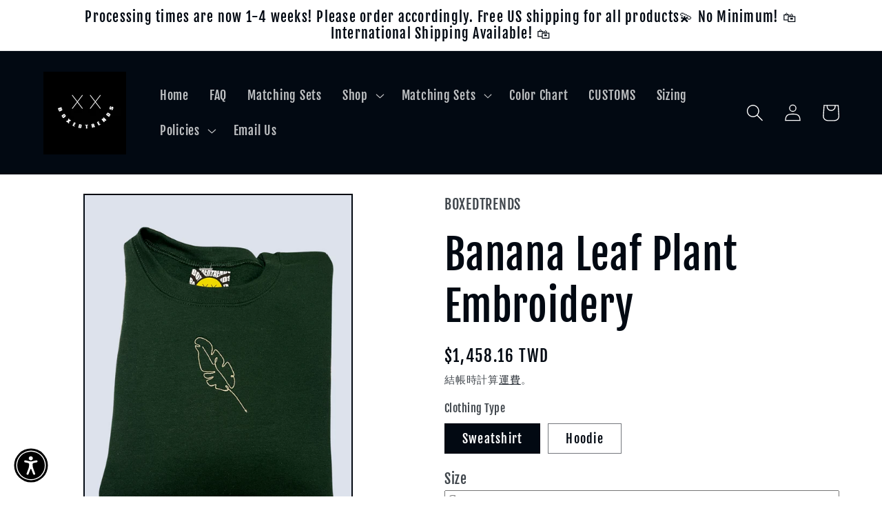

--- FILE ---
content_type: text/html; charset=utf-8
request_url: https://www.boxedtrends.com/zh-tw/products/copy-of-copy-of-copy-of-paper-airplane-embroidery
body_size: 54529
content:
<!doctype html>
<html class="no-js" lang="zh-TW">
  <head>    
  <script src='//d1liekpayvooaz.cloudfront.net/apps/uploadery/uploadery.js?shop=boxedtrends.myshopify.com'></script>
    <meta charset="utf-8">
    <meta http-equiv="X-UA-Compatible" content="IE=edge">
    <meta name="viewport" content="width=device-width,initial-scale=1">
    <meta name="theme-color" content="">

    <meta name="facebook-domain-verification" content="xoheh6o2ywadzoxj0gpmk3o0zwhvau" />
    
    <link rel="canonical" href="https://www.boxedtrends.com/zh-tw/products/copy-of-copy-of-copy-of-paper-airplane-embroidery">
    <link rel="preconnect" href="https://cdn.shopify.com" crossorigin><link rel="icon" type="image/png" href="//www.boxedtrends.com/cdn/shop/files/8BDA7A4B-3F81-491A-BFE9-78278E7811E6_e88657ab-11fa-4a11-93b0-687561273cf0.jpg?crop=center&height=32&v=1657356359&width=32"><link rel="preconnect" href="https://fonts.shopifycdn.com" crossorigin><title>
      Banana Leaf Plant Embroidery
 &ndash; BOXEDTRENDS</title>

    
      <meta name="description" content="Photo features: Forest Green Sweatshirt x Tan Thread ✰Embroidered, half of a set✰UNISEX✰Hand drawn and designed✰Super soft and comfy! Materials: 50/50 cotton poly blend *Sizes 2XL-3XL may be subject to longer processing times since we don&#39;t carry a large amount of inventory in those sizes, so we would have to put in a ">
    

    

<meta property="og:site_name" content="BOXEDTRENDS">
<meta property="og:url" content="https://www.boxedtrends.com/zh-tw/products/copy-of-copy-of-copy-of-paper-airplane-embroidery">
<meta property="og:title" content="Banana Leaf Plant Embroidery">
<meta property="og:type" content="product">
<meta property="og:description" content="Photo features: Forest Green Sweatshirt x Tan Thread ✰Embroidered, half of a set✰UNISEX✰Hand drawn and designed✰Super soft and comfy! Materials: 50/50 cotton poly blend *Sizes 2XL-3XL may be subject to longer processing times since we don&#39;t carry a large amount of inventory in those sizes, so we would have to put in a "><meta property="og:image" content="http://www.boxedtrends.com/cdn/shop/files/Untitled_Artwork503_445369da-8f39-4ded-aead-c78fc40e062e.png?v=1704452511">
  <meta property="og:image:secure_url" content="https://www.boxedtrends.com/cdn/shop/files/Untitled_Artwork503_445369da-8f39-4ded-aead-c78fc40e062e.png?v=1704452511">
  <meta property="og:image:width" content="1957">
  <meta property="og:image:height" content="2757"><meta property="og:price:amount" content="1,458.16">
  <meta property="og:price:currency" content="TWD"><meta name="twitter:card" content="summary_large_image">
<meta name="twitter:title" content="Banana Leaf Plant Embroidery">
<meta name="twitter:description" content="Photo features: Forest Green Sweatshirt x Tan Thread ✰Embroidered, half of a set✰UNISEX✰Hand drawn and designed✰Super soft and comfy! Materials: 50/50 cotton poly blend *Sizes 2XL-3XL may be subject to longer processing times since we don&#39;t carry a large amount of inventory in those sizes, so we would have to put in a ">


    <script src="//www.boxedtrends.com/cdn/shop/t/17/assets/constants.js?v=95358004781563950421680599552" defer="defer"></script>
    <script src="//www.boxedtrends.com/cdn/shop/t/17/assets/pubsub.js?v=2921868252632587581680599553" defer="defer"></script>
    <script src="//www.boxedtrends.com/cdn/shop/t/17/assets/global.js?v=127210358271191040921680599552" defer="defer"></script>
    <script>window.performance && window.performance.mark && window.performance.mark('shopify.content_for_header.start');</script><meta id="shopify-digital-wallet" name="shopify-digital-wallet" content="/26675413188/digital_wallets/dialog">
<meta name="shopify-checkout-api-token" content="0ac9156240c646c4b60297c3c7df7c87">
<meta id="in-context-paypal-metadata" data-shop-id="26675413188" data-venmo-supported="false" data-environment="production" data-locale="en_US" data-paypal-v4="true" data-currency="TWD">
<link rel="alternate" hreflang="x-default" href="https://www.boxedtrends.com/products/copy-of-copy-of-copy-of-paper-airplane-embroidery">
<link rel="alternate" hreflang="en" href="https://www.boxedtrends.com/products/copy-of-copy-of-copy-of-paper-airplane-embroidery">
<link rel="alternate" hreflang="es" href="https://www.boxedtrends.com/es/products/copy-of-copy-of-copy-of-paper-airplane-embroidery">
<link rel="alternate" hreflang="ja" href="https://www.boxedtrends.com/ja/products/copy-of-copy-of-copy-of-paper-airplane-embroidery">
<link rel="alternate" hreflang="zh-Hant" href="https://www.boxedtrends.com/zh/products/copy-of-copy-of-copy-of-paper-airplane-embroidery">
<link rel="alternate" hreflang="fr" href="https://www.boxedtrends.com/fr/products/copy-of-copy-of-copy-of-paper-airplane-embroidery">
<link rel="alternate" hreflang="de" href="https://www.boxedtrends.com/de/products/copy-of-copy-of-copy-of-paper-airplane-embroidery">
<link rel="alternate" hreflang="zh-Hant-TW" href="https://www.boxedtrends.com/zh-tw/products/copy-of-copy-of-copy-of-paper-airplane-embroidery">
<link rel="alternate" hreflang="zh-Hant-AD" href="https://www.boxedtrends.com/zh/products/copy-of-copy-of-copy-of-paper-airplane-embroidery">
<link rel="alternate" hreflang="zh-Hant-AE" href="https://www.boxedtrends.com/zh/products/copy-of-copy-of-copy-of-paper-airplane-embroidery">
<link rel="alternate" hreflang="zh-Hant-AG" href="https://www.boxedtrends.com/zh/products/copy-of-copy-of-copy-of-paper-airplane-embroidery">
<link rel="alternate" hreflang="zh-Hant-AI" href="https://www.boxedtrends.com/zh/products/copy-of-copy-of-copy-of-paper-airplane-embroidery">
<link rel="alternate" hreflang="zh-Hant-AL" href="https://www.boxedtrends.com/zh/products/copy-of-copy-of-copy-of-paper-airplane-embroidery">
<link rel="alternate" hreflang="zh-Hant-AM" href="https://www.boxedtrends.com/zh/products/copy-of-copy-of-copy-of-paper-airplane-embroidery">
<link rel="alternate" hreflang="zh-Hant-AO" href="https://www.boxedtrends.com/zh/products/copy-of-copy-of-copy-of-paper-airplane-embroidery">
<link rel="alternate" hreflang="zh-Hant-AR" href="https://www.boxedtrends.com/zh/products/copy-of-copy-of-copy-of-paper-airplane-embroidery">
<link rel="alternate" hreflang="zh-Hant-AT" href="https://www.boxedtrends.com/zh/products/copy-of-copy-of-copy-of-paper-airplane-embroidery">
<link rel="alternate" hreflang="zh-Hant-AU" href="https://www.boxedtrends.com/zh/products/copy-of-copy-of-copy-of-paper-airplane-embroidery">
<link rel="alternate" hreflang="zh-Hant-AW" href="https://www.boxedtrends.com/zh/products/copy-of-copy-of-copy-of-paper-airplane-embroidery">
<link rel="alternate" hreflang="zh-Hant-AZ" href="https://www.boxedtrends.com/zh/products/copy-of-copy-of-copy-of-paper-airplane-embroidery">
<link rel="alternate" hreflang="zh-Hant-BA" href="https://www.boxedtrends.com/zh/products/copy-of-copy-of-copy-of-paper-airplane-embroidery">
<link rel="alternate" hreflang="zh-Hant-BB" href="https://www.boxedtrends.com/zh/products/copy-of-copy-of-copy-of-paper-airplane-embroidery">
<link rel="alternate" hreflang="zh-Hant-BD" href="https://www.boxedtrends.com/zh/products/copy-of-copy-of-copy-of-paper-airplane-embroidery">
<link rel="alternate" hreflang="zh-Hant-BE" href="https://www.boxedtrends.com/zh/products/copy-of-copy-of-copy-of-paper-airplane-embroidery">
<link rel="alternate" hreflang="zh-Hant-BF" href="https://www.boxedtrends.com/zh/products/copy-of-copy-of-copy-of-paper-airplane-embroidery">
<link rel="alternate" hreflang="zh-Hant-BG" href="https://www.boxedtrends.com/zh/products/copy-of-copy-of-copy-of-paper-airplane-embroidery">
<link rel="alternate" hreflang="zh-Hant-BH" href="https://www.boxedtrends.com/zh/products/copy-of-copy-of-copy-of-paper-airplane-embroidery">
<link rel="alternate" hreflang="zh-Hant-BI" href="https://www.boxedtrends.com/zh/products/copy-of-copy-of-copy-of-paper-airplane-embroidery">
<link rel="alternate" hreflang="zh-Hant-BJ" href="https://www.boxedtrends.com/zh/products/copy-of-copy-of-copy-of-paper-airplane-embroidery">
<link rel="alternate" hreflang="zh-Hant-BL" href="https://www.boxedtrends.com/zh/products/copy-of-copy-of-copy-of-paper-airplane-embroidery">
<link rel="alternate" hreflang="zh-Hant-BM" href="https://www.boxedtrends.com/zh/products/copy-of-copy-of-copy-of-paper-airplane-embroidery">
<link rel="alternate" hreflang="zh-Hant-BN" href="https://www.boxedtrends.com/zh/products/copy-of-copy-of-copy-of-paper-airplane-embroidery">
<link rel="alternate" hreflang="zh-Hant-BO" href="https://www.boxedtrends.com/zh/products/copy-of-copy-of-copy-of-paper-airplane-embroidery">
<link rel="alternate" hreflang="zh-Hant-BQ" href="https://www.boxedtrends.com/zh/products/copy-of-copy-of-copy-of-paper-airplane-embroidery">
<link rel="alternate" hreflang="zh-Hant-BR" href="https://www.boxedtrends.com/zh/products/copy-of-copy-of-copy-of-paper-airplane-embroidery">
<link rel="alternate" hreflang="zh-Hant-BS" href="https://www.boxedtrends.com/zh/products/copy-of-copy-of-copy-of-paper-airplane-embroidery">
<link rel="alternate" hreflang="zh-Hant-BW" href="https://www.boxedtrends.com/zh/products/copy-of-copy-of-copy-of-paper-airplane-embroidery">
<link rel="alternate" hreflang="zh-Hant-BZ" href="https://www.boxedtrends.com/zh/products/copy-of-copy-of-copy-of-paper-airplane-embroidery">
<link rel="alternate" hreflang="zh-Hant-CA" href="https://www.boxedtrends.com/zh/products/copy-of-copy-of-copy-of-paper-airplane-embroidery">
<link rel="alternate" hreflang="zh-Hant-CH" href="https://www.boxedtrends.com/zh/products/copy-of-copy-of-copy-of-paper-airplane-embroidery">
<link rel="alternate" hreflang="zh-Hant-CK" href="https://www.boxedtrends.com/zh/products/copy-of-copy-of-copy-of-paper-airplane-embroidery">
<link rel="alternate" hreflang="zh-Hant-CL" href="https://www.boxedtrends.com/zh/products/copy-of-copy-of-copy-of-paper-airplane-embroidery">
<link rel="alternate" hreflang="zh-Hant-CM" href="https://www.boxedtrends.com/zh/products/copy-of-copy-of-copy-of-paper-airplane-embroidery">
<link rel="alternate" hreflang="zh-Hant-CN" href="https://www.boxedtrends.com/zh/products/copy-of-copy-of-copy-of-paper-airplane-embroidery">
<link rel="alternate" hreflang="zh-Hant-CO" href="https://www.boxedtrends.com/zh/products/copy-of-copy-of-copy-of-paper-airplane-embroidery">
<link rel="alternate" hreflang="zh-Hant-CR" href="https://www.boxedtrends.com/zh/products/copy-of-copy-of-copy-of-paper-airplane-embroidery">
<link rel="alternate" hreflang="zh-Hant-CV" href="https://www.boxedtrends.com/zh/products/copy-of-copy-of-copy-of-paper-airplane-embroidery">
<link rel="alternate" hreflang="zh-Hant-CW" href="https://www.boxedtrends.com/zh/products/copy-of-copy-of-copy-of-paper-airplane-embroidery">
<link rel="alternate" hreflang="zh-Hant-CY" href="https://www.boxedtrends.com/zh/products/copy-of-copy-of-copy-of-paper-airplane-embroidery">
<link rel="alternate" hreflang="zh-Hant-CZ" href="https://www.boxedtrends.com/zh/products/copy-of-copy-of-copy-of-paper-airplane-embroidery">
<link rel="alternate" hreflang="zh-Hant-DE" href="https://www.boxedtrends.com/zh/products/copy-of-copy-of-copy-of-paper-airplane-embroidery">
<link rel="alternate" hreflang="zh-Hant-DJ" href="https://www.boxedtrends.com/zh/products/copy-of-copy-of-copy-of-paper-airplane-embroidery">
<link rel="alternate" hreflang="zh-Hant-DK" href="https://www.boxedtrends.com/zh/products/copy-of-copy-of-copy-of-paper-airplane-embroidery">
<link rel="alternate" hreflang="zh-Hant-DM" href="https://www.boxedtrends.com/zh/products/copy-of-copy-of-copy-of-paper-airplane-embroidery">
<link rel="alternate" hreflang="zh-Hant-DO" href="https://www.boxedtrends.com/zh/products/copy-of-copy-of-copy-of-paper-airplane-embroidery">
<link rel="alternate" hreflang="zh-Hant-DZ" href="https://www.boxedtrends.com/zh/products/copy-of-copy-of-copy-of-paper-airplane-embroidery">
<link rel="alternate" hreflang="zh-Hant-EC" href="https://www.boxedtrends.com/zh/products/copy-of-copy-of-copy-of-paper-airplane-embroidery">
<link rel="alternate" hreflang="zh-Hant-EE" href="https://www.boxedtrends.com/zh/products/copy-of-copy-of-copy-of-paper-airplane-embroidery">
<link rel="alternate" hreflang="zh-Hant-EG" href="https://www.boxedtrends.com/zh/products/copy-of-copy-of-copy-of-paper-airplane-embroidery">
<link rel="alternate" hreflang="zh-Hant-ES" href="https://www.boxedtrends.com/zh/products/copy-of-copy-of-copy-of-paper-airplane-embroidery">
<link rel="alternate" hreflang="zh-Hant-ET" href="https://www.boxedtrends.com/zh/products/copy-of-copy-of-copy-of-paper-airplane-embroidery">
<link rel="alternate" hreflang="zh-Hant-FI" href="https://www.boxedtrends.com/zh/products/copy-of-copy-of-copy-of-paper-airplane-embroidery">
<link rel="alternate" hreflang="zh-Hant-FJ" href="https://www.boxedtrends.com/zh/products/copy-of-copy-of-copy-of-paper-airplane-embroidery">
<link rel="alternate" hreflang="zh-Hant-FK" href="https://www.boxedtrends.com/zh/products/copy-of-copy-of-copy-of-paper-airplane-embroidery">
<link rel="alternate" hreflang="zh-Hant-FO" href="https://www.boxedtrends.com/zh/products/copy-of-copy-of-copy-of-paper-airplane-embroidery">
<link rel="alternate" hreflang="zh-Hant-FR" href="https://www.boxedtrends.com/zh/products/copy-of-copy-of-copy-of-paper-airplane-embroidery">
<link rel="alternate" hreflang="zh-Hant-GA" href="https://www.boxedtrends.com/zh/products/copy-of-copy-of-copy-of-paper-airplane-embroidery">
<link rel="alternate" hreflang="zh-Hant-GB" href="https://www.boxedtrends.com/zh/products/copy-of-copy-of-copy-of-paper-airplane-embroidery">
<link rel="alternate" hreflang="zh-Hant-GD" href="https://www.boxedtrends.com/zh/products/copy-of-copy-of-copy-of-paper-airplane-embroidery">
<link rel="alternate" hreflang="zh-Hant-GE" href="https://www.boxedtrends.com/zh/products/copy-of-copy-of-copy-of-paper-airplane-embroidery">
<link rel="alternate" hreflang="zh-Hant-GF" href="https://www.boxedtrends.com/zh/products/copy-of-copy-of-copy-of-paper-airplane-embroidery">
<link rel="alternate" hreflang="zh-Hant-GG" href="https://www.boxedtrends.com/zh/products/copy-of-copy-of-copy-of-paper-airplane-embroidery">
<link rel="alternate" hreflang="zh-Hant-GH" href="https://www.boxedtrends.com/zh/products/copy-of-copy-of-copy-of-paper-airplane-embroidery">
<link rel="alternate" hreflang="zh-Hant-GI" href="https://www.boxedtrends.com/zh/products/copy-of-copy-of-copy-of-paper-airplane-embroidery">
<link rel="alternate" hreflang="zh-Hant-GL" href="https://www.boxedtrends.com/zh/products/copy-of-copy-of-copy-of-paper-airplane-embroidery">
<link rel="alternate" hreflang="zh-Hant-GM" href="https://www.boxedtrends.com/zh/products/copy-of-copy-of-copy-of-paper-airplane-embroidery">
<link rel="alternate" hreflang="zh-Hant-GN" href="https://www.boxedtrends.com/zh/products/copy-of-copy-of-copy-of-paper-airplane-embroidery">
<link rel="alternate" hreflang="zh-Hant-GP" href="https://www.boxedtrends.com/zh/products/copy-of-copy-of-copy-of-paper-airplane-embroidery">
<link rel="alternate" hreflang="zh-Hant-GQ" href="https://www.boxedtrends.com/zh/products/copy-of-copy-of-copy-of-paper-airplane-embroidery">
<link rel="alternate" hreflang="zh-Hant-GR" href="https://www.boxedtrends.com/zh/products/copy-of-copy-of-copy-of-paper-airplane-embroidery">
<link rel="alternate" hreflang="zh-Hant-GT" href="https://www.boxedtrends.com/zh/products/copy-of-copy-of-copy-of-paper-airplane-embroidery">
<link rel="alternate" hreflang="zh-Hant-GW" href="https://www.boxedtrends.com/zh/products/copy-of-copy-of-copy-of-paper-airplane-embroidery">
<link rel="alternate" hreflang="zh-Hant-GY" href="https://www.boxedtrends.com/zh/products/copy-of-copy-of-copy-of-paper-airplane-embroidery">
<link rel="alternate" hreflang="zh-Hant-HK" href="https://www.boxedtrends.com/zh/products/copy-of-copy-of-copy-of-paper-airplane-embroidery">
<link rel="alternate" hreflang="zh-Hant-HN" href="https://www.boxedtrends.com/zh/products/copy-of-copy-of-copy-of-paper-airplane-embroidery">
<link rel="alternate" hreflang="zh-Hant-HR" href="https://www.boxedtrends.com/zh/products/copy-of-copy-of-copy-of-paper-airplane-embroidery">
<link rel="alternate" hreflang="zh-Hant-HT" href="https://www.boxedtrends.com/zh/products/copy-of-copy-of-copy-of-paper-airplane-embroidery">
<link rel="alternate" hreflang="zh-Hant-HU" href="https://www.boxedtrends.com/zh/products/copy-of-copy-of-copy-of-paper-airplane-embroidery">
<link rel="alternate" hreflang="zh-Hant-ID" href="https://www.boxedtrends.com/zh/products/copy-of-copy-of-copy-of-paper-airplane-embroidery">
<link rel="alternate" hreflang="zh-Hant-IE" href="https://www.boxedtrends.com/zh/products/copy-of-copy-of-copy-of-paper-airplane-embroidery">
<link rel="alternate" hreflang="zh-Hant-IL" href="https://www.boxedtrends.com/zh/products/copy-of-copy-of-copy-of-paper-airplane-embroidery">
<link rel="alternate" hreflang="zh-Hant-IN" href="https://www.boxedtrends.com/zh/products/copy-of-copy-of-copy-of-paper-airplane-embroidery">
<link rel="alternate" hreflang="zh-Hant-IS" href="https://www.boxedtrends.com/zh/products/copy-of-copy-of-copy-of-paper-airplane-embroidery">
<link rel="alternate" hreflang="zh-Hant-IT" href="https://www.boxedtrends.com/zh/products/copy-of-copy-of-copy-of-paper-airplane-embroidery">
<link rel="alternate" hreflang="zh-Hant-JE" href="https://www.boxedtrends.com/zh/products/copy-of-copy-of-copy-of-paper-airplane-embroidery">
<link rel="alternate" hreflang="zh-Hant-JM" href="https://www.boxedtrends.com/zh/products/copy-of-copy-of-copy-of-paper-airplane-embroidery">
<link rel="alternate" hreflang="zh-Hant-JO" href="https://www.boxedtrends.com/zh/products/copy-of-copy-of-copy-of-paper-airplane-embroidery">
<link rel="alternate" hreflang="zh-Hant-JP" href="https://www.boxedtrends.com/zh/products/copy-of-copy-of-copy-of-paper-airplane-embroidery">
<link rel="alternate" hreflang="zh-Hant-KE" href="https://www.boxedtrends.com/zh/products/copy-of-copy-of-copy-of-paper-airplane-embroidery">
<link rel="alternate" hreflang="zh-Hant-KG" href="https://www.boxedtrends.com/zh/products/copy-of-copy-of-copy-of-paper-airplane-embroidery">
<link rel="alternate" hreflang="zh-Hant-KH" href="https://www.boxedtrends.com/zh/products/copy-of-copy-of-copy-of-paper-airplane-embroidery">
<link rel="alternate" hreflang="zh-Hant-KI" href="https://www.boxedtrends.com/zh/products/copy-of-copy-of-copy-of-paper-airplane-embroidery">
<link rel="alternate" hreflang="zh-Hant-KM" href="https://www.boxedtrends.com/zh/products/copy-of-copy-of-copy-of-paper-airplane-embroidery">
<link rel="alternate" hreflang="zh-Hant-KN" href="https://www.boxedtrends.com/zh/products/copy-of-copy-of-copy-of-paper-airplane-embroidery">
<link rel="alternate" hreflang="zh-Hant-KR" href="https://www.boxedtrends.com/zh/products/copy-of-copy-of-copy-of-paper-airplane-embroidery">
<link rel="alternate" hreflang="zh-Hant-KW" href="https://www.boxedtrends.com/zh/products/copy-of-copy-of-copy-of-paper-airplane-embroidery">
<link rel="alternate" hreflang="zh-Hant-KY" href="https://www.boxedtrends.com/zh/products/copy-of-copy-of-copy-of-paper-airplane-embroidery">
<link rel="alternate" hreflang="zh-Hant-KZ" href="https://www.boxedtrends.com/zh/products/copy-of-copy-of-copy-of-paper-airplane-embroidery">
<link rel="alternate" hreflang="zh-Hant-LA" href="https://www.boxedtrends.com/zh/products/copy-of-copy-of-copy-of-paper-airplane-embroidery">
<link rel="alternate" hreflang="zh-Hant-LC" href="https://www.boxedtrends.com/zh/products/copy-of-copy-of-copy-of-paper-airplane-embroidery">
<link rel="alternate" hreflang="zh-Hant-LI" href="https://www.boxedtrends.com/zh/products/copy-of-copy-of-copy-of-paper-airplane-embroidery">
<link rel="alternate" hreflang="zh-Hant-LK" href="https://www.boxedtrends.com/zh/products/copy-of-copy-of-copy-of-paper-airplane-embroidery">
<link rel="alternate" hreflang="zh-Hant-LS" href="https://www.boxedtrends.com/zh/products/copy-of-copy-of-copy-of-paper-airplane-embroidery">
<link rel="alternate" hreflang="zh-Hant-LT" href="https://www.boxedtrends.com/zh/products/copy-of-copy-of-copy-of-paper-airplane-embroidery">
<link rel="alternate" hreflang="zh-Hant-LU" href="https://www.boxedtrends.com/zh/products/copy-of-copy-of-copy-of-paper-airplane-embroidery">
<link rel="alternate" hreflang="zh-Hant-LV" href="https://www.boxedtrends.com/zh/products/copy-of-copy-of-copy-of-paper-airplane-embroidery">
<link rel="alternate" hreflang="zh-Hant-MA" href="https://www.boxedtrends.com/zh/products/copy-of-copy-of-copy-of-paper-airplane-embroidery">
<link rel="alternate" hreflang="zh-Hant-MC" href="https://www.boxedtrends.com/zh/products/copy-of-copy-of-copy-of-paper-airplane-embroidery">
<link rel="alternate" hreflang="zh-Hant-MD" href="https://www.boxedtrends.com/zh/products/copy-of-copy-of-copy-of-paper-airplane-embroidery">
<link rel="alternate" hreflang="zh-Hant-ME" href="https://www.boxedtrends.com/zh/products/copy-of-copy-of-copy-of-paper-airplane-embroidery">
<link rel="alternate" hreflang="zh-Hant-MF" href="https://www.boxedtrends.com/zh/products/copy-of-copy-of-copy-of-paper-airplane-embroidery">
<link rel="alternate" hreflang="zh-Hant-MG" href="https://www.boxedtrends.com/zh/products/copy-of-copy-of-copy-of-paper-airplane-embroidery">
<link rel="alternate" hreflang="zh-Hant-MK" href="https://www.boxedtrends.com/zh/products/copy-of-copy-of-copy-of-paper-airplane-embroidery">
<link rel="alternate" hreflang="zh-Hant-MN" href="https://www.boxedtrends.com/zh/products/copy-of-copy-of-copy-of-paper-airplane-embroidery">
<link rel="alternate" hreflang="zh-Hant-MO" href="https://www.boxedtrends.com/zh/products/copy-of-copy-of-copy-of-paper-airplane-embroidery">
<link rel="alternate" hreflang="zh-Hant-MQ" href="https://www.boxedtrends.com/zh/products/copy-of-copy-of-copy-of-paper-airplane-embroidery">
<link rel="alternate" hreflang="zh-Hant-MR" href="https://www.boxedtrends.com/zh/products/copy-of-copy-of-copy-of-paper-airplane-embroidery">
<link rel="alternate" hreflang="zh-Hant-MS" href="https://www.boxedtrends.com/zh/products/copy-of-copy-of-copy-of-paper-airplane-embroidery">
<link rel="alternate" hreflang="zh-Hant-MT" href="https://www.boxedtrends.com/zh/products/copy-of-copy-of-copy-of-paper-airplane-embroidery">
<link rel="alternate" hreflang="zh-Hant-MU" href="https://www.boxedtrends.com/zh/products/copy-of-copy-of-copy-of-paper-airplane-embroidery">
<link rel="alternate" hreflang="zh-Hant-MV" href="https://www.boxedtrends.com/zh/products/copy-of-copy-of-copy-of-paper-airplane-embroidery">
<link rel="alternate" hreflang="zh-Hant-MW" href="https://www.boxedtrends.com/zh/products/copy-of-copy-of-copy-of-paper-airplane-embroidery">
<link rel="alternate" hreflang="zh-Hant-MX" href="https://www.boxedtrends.com/zh/products/copy-of-copy-of-copy-of-paper-airplane-embroidery">
<link rel="alternate" hreflang="zh-Hant-MY" href="https://www.boxedtrends.com/zh/products/copy-of-copy-of-copy-of-paper-airplane-embroidery">
<link rel="alternate" hreflang="zh-Hant-MZ" href="https://www.boxedtrends.com/zh/products/copy-of-copy-of-copy-of-paper-airplane-embroidery">
<link rel="alternate" hreflang="zh-Hant-NA" href="https://www.boxedtrends.com/zh/products/copy-of-copy-of-copy-of-paper-airplane-embroidery">
<link rel="alternate" hreflang="zh-Hant-NC" href="https://www.boxedtrends.com/zh/products/copy-of-copy-of-copy-of-paper-airplane-embroidery">
<link rel="alternate" hreflang="zh-Hant-NG" href="https://www.boxedtrends.com/zh/products/copy-of-copy-of-copy-of-paper-airplane-embroidery">
<link rel="alternate" hreflang="zh-Hant-NI" href="https://www.boxedtrends.com/zh/products/copy-of-copy-of-copy-of-paper-airplane-embroidery">
<link rel="alternate" hreflang="zh-Hant-NL" href="https://www.boxedtrends.com/zh/products/copy-of-copy-of-copy-of-paper-airplane-embroidery">
<link rel="alternate" hreflang="zh-Hant-NO" href="https://www.boxedtrends.com/zh/products/copy-of-copy-of-copy-of-paper-airplane-embroidery">
<link rel="alternate" hreflang="zh-Hant-NP" href="https://www.boxedtrends.com/zh/products/copy-of-copy-of-copy-of-paper-airplane-embroidery">
<link rel="alternate" hreflang="zh-Hant-NR" href="https://www.boxedtrends.com/zh/products/copy-of-copy-of-copy-of-paper-airplane-embroidery">
<link rel="alternate" hreflang="zh-Hant-NU" href="https://www.boxedtrends.com/zh/products/copy-of-copy-of-copy-of-paper-airplane-embroidery">
<link rel="alternate" hreflang="zh-Hant-NZ" href="https://www.boxedtrends.com/zh/products/copy-of-copy-of-copy-of-paper-airplane-embroidery">
<link rel="alternate" hreflang="zh-Hant-OM" href="https://www.boxedtrends.com/zh/products/copy-of-copy-of-copy-of-paper-airplane-embroidery">
<link rel="alternate" hreflang="zh-Hant-PA" href="https://www.boxedtrends.com/zh/products/copy-of-copy-of-copy-of-paper-airplane-embroidery">
<link rel="alternate" hreflang="zh-Hant-PE" href="https://www.boxedtrends.com/zh/products/copy-of-copy-of-copy-of-paper-airplane-embroidery">
<link rel="alternate" hreflang="zh-Hant-PF" href="https://www.boxedtrends.com/zh/products/copy-of-copy-of-copy-of-paper-airplane-embroidery">
<link rel="alternate" hreflang="zh-Hant-PG" href="https://www.boxedtrends.com/zh/products/copy-of-copy-of-copy-of-paper-airplane-embroidery">
<link rel="alternate" hreflang="zh-Hant-PH" href="https://www.boxedtrends.com/zh/products/copy-of-copy-of-copy-of-paper-airplane-embroidery">
<link rel="alternate" hreflang="zh-Hant-PK" href="https://www.boxedtrends.com/zh/products/copy-of-copy-of-copy-of-paper-airplane-embroidery">
<link rel="alternate" hreflang="zh-Hant-PL" href="https://www.boxedtrends.com/zh/products/copy-of-copy-of-copy-of-paper-airplane-embroidery">
<link rel="alternate" hreflang="zh-Hant-PT" href="https://www.boxedtrends.com/zh/products/copy-of-copy-of-copy-of-paper-airplane-embroidery">
<link rel="alternate" hreflang="zh-Hant-PY" href="https://www.boxedtrends.com/zh/products/copy-of-copy-of-copy-of-paper-airplane-embroidery">
<link rel="alternate" hreflang="zh-Hant-QA" href="https://www.boxedtrends.com/zh/products/copy-of-copy-of-copy-of-paper-airplane-embroidery">
<link rel="alternate" hreflang="zh-Hant-RE" href="https://www.boxedtrends.com/zh/products/copy-of-copy-of-copy-of-paper-airplane-embroidery">
<link rel="alternate" hreflang="zh-Hant-RO" href="https://www.boxedtrends.com/zh/products/copy-of-copy-of-copy-of-paper-airplane-embroidery">
<link rel="alternate" hreflang="zh-Hant-RS" href="https://www.boxedtrends.com/zh/products/copy-of-copy-of-copy-of-paper-airplane-embroidery">
<link rel="alternate" hreflang="zh-Hant-RW" href="https://www.boxedtrends.com/zh/products/copy-of-copy-of-copy-of-paper-airplane-embroidery">
<link rel="alternate" hreflang="zh-Hant-SA" href="https://www.boxedtrends.com/zh/products/copy-of-copy-of-copy-of-paper-airplane-embroidery">
<link rel="alternate" hreflang="zh-Hant-SB" href="https://www.boxedtrends.com/zh/products/copy-of-copy-of-copy-of-paper-airplane-embroidery">
<link rel="alternate" hreflang="zh-Hant-SC" href="https://www.boxedtrends.com/zh/products/copy-of-copy-of-copy-of-paper-airplane-embroidery">
<link rel="alternate" hreflang="zh-Hant-SE" href="https://www.boxedtrends.com/zh/products/copy-of-copy-of-copy-of-paper-airplane-embroidery">
<link rel="alternate" hreflang="zh-Hant-SG" href="https://www.boxedtrends.com/zh/products/copy-of-copy-of-copy-of-paper-airplane-embroidery">
<link rel="alternate" hreflang="zh-Hant-SI" href="https://www.boxedtrends.com/zh/products/copy-of-copy-of-copy-of-paper-airplane-embroidery">
<link rel="alternate" hreflang="zh-Hant-SK" href="https://www.boxedtrends.com/zh/products/copy-of-copy-of-copy-of-paper-airplane-embroidery">
<link rel="alternate" hreflang="zh-Hant-SL" href="https://www.boxedtrends.com/zh/products/copy-of-copy-of-copy-of-paper-airplane-embroidery">
<link rel="alternate" hreflang="zh-Hant-SM" href="https://www.boxedtrends.com/zh/products/copy-of-copy-of-copy-of-paper-airplane-embroidery">
<link rel="alternate" hreflang="zh-Hant-SN" href="https://www.boxedtrends.com/zh/products/copy-of-copy-of-copy-of-paper-airplane-embroidery">
<link rel="alternate" hreflang="zh-Hant-SR" href="https://www.boxedtrends.com/zh/products/copy-of-copy-of-copy-of-paper-airplane-embroidery">
<link rel="alternate" hreflang="zh-Hant-ST" href="https://www.boxedtrends.com/zh/products/copy-of-copy-of-copy-of-paper-airplane-embroidery">
<link rel="alternate" hreflang="zh-Hant-SV" href="https://www.boxedtrends.com/zh/products/copy-of-copy-of-copy-of-paper-airplane-embroidery">
<link rel="alternate" hreflang="zh-Hant-SZ" href="https://www.boxedtrends.com/zh/products/copy-of-copy-of-copy-of-paper-airplane-embroidery">
<link rel="alternate" hreflang="zh-Hant-TC" href="https://www.boxedtrends.com/zh/products/copy-of-copy-of-copy-of-paper-airplane-embroidery">
<link rel="alternate" hreflang="zh-Hant-TD" href="https://www.boxedtrends.com/zh/products/copy-of-copy-of-copy-of-paper-airplane-embroidery">
<link rel="alternate" hreflang="zh-Hant-TG" href="https://www.boxedtrends.com/zh/products/copy-of-copy-of-copy-of-paper-airplane-embroidery">
<link rel="alternate" hreflang="zh-Hant-TH" href="https://www.boxedtrends.com/zh/products/copy-of-copy-of-copy-of-paper-airplane-embroidery">
<link rel="alternate" hreflang="zh-Hant-TL" href="https://www.boxedtrends.com/zh/products/copy-of-copy-of-copy-of-paper-airplane-embroidery">
<link rel="alternate" hreflang="zh-Hant-TN" href="https://www.boxedtrends.com/zh/products/copy-of-copy-of-copy-of-paper-airplane-embroidery">
<link rel="alternate" hreflang="zh-Hant-TO" href="https://www.boxedtrends.com/zh/products/copy-of-copy-of-copy-of-paper-airplane-embroidery">
<link rel="alternate" hreflang="zh-Hant-TT" href="https://www.boxedtrends.com/zh/products/copy-of-copy-of-copy-of-paper-airplane-embroidery">
<link rel="alternate" hreflang="zh-Hant-TV" href="https://www.boxedtrends.com/zh/products/copy-of-copy-of-copy-of-paper-airplane-embroidery">
<link rel="alternate" hreflang="zh-Hant-TZ" href="https://www.boxedtrends.com/zh/products/copy-of-copy-of-copy-of-paper-airplane-embroidery">
<link rel="alternate" hreflang="zh-Hant-UG" href="https://www.boxedtrends.com/zh/products/copy-of-copy-of-copy-of-paper-airplane-embroidery">
<link rel="alternate" hreflang="zh-Hant-US" href="https://www.boxedtrends.com/zh/products/copy-of-copy-of-copy-of-paper-airplane-embroidery">
<link rel="alternate" hreflang="zh-Hant-UY" href="https://www.boxedtrends.com/zh/products/copy-of-copy-of-copy-of-paper-airplane-embroidery">
<link rel="alternate" hreflang="zh-Hant-UZ" href="https://www.boxedtrends.com/zh/products/copy-of-copy-of-copy-of-paper-airplane-embroidery">
<link rel="alternate" hreflang="zh-Hant-VC" href="https://www.boxedtrends.com/zh/products/copy-of-copy-of-copy-of-paper-airplane-embroidery">
<link rel="alternate" hreflang="zh-Hant-VG" href="https://www.boxedtrends.com/zh/products/copy-of-copy-of-copy-of-paper-airplane-embroidery">
<link rel="alternate" hreflang="zh-Hant-VN" href="https://www.boxedtrends.com/zh/products/copy-of-copy-of-copy-of-paper-airplane-embroidery">
<link rel="alternate" hreflang="zh-Hant-VU" href="https://www.boxedtrends.com/zh/products/copy-of-copy-of-copy-of-paper-airplane-embroidery">
<link rel="alternate" hreflang="zh-Hant-WS" href="https://www.boxedtrends.com/zh/products/copy-of-copy-of-copy-of-paper-airplane-embroidery">
<link rel="alternate" hreflang="zh-Hant-YT" href="https://www.boxedtrends.com/zh/products/copy-of-copy-of-copy-of-paper-airplane-embroidery">
<link rel="alternate" hreflang="zh-Hant-ZA" href="https://www.boxedtrends.com/zh/products/copy-of-copy-of-copy-of-paper-airplane-embroidery">
<link rel="alternate" hreflang="zh-Hant-ZM" href="https://www.boxedtrends.com/zh/products/copy-of-copy-of-copy-of-paper-airplane-embroidery">
<link rel="alternate" type="application/json+oembed" href="https://www.boxedtrends.com/zh-tw/products/copy-of-copy-of-copy-of-paper-airplane-embroidery.oembed">
<script async="async" src="/checkouts/internal/preloads.js?locale=zh-TW"></script>
<link rel="preconnect" href="https://shop.app" crossorigin="anonymous">
<script async="async" src="https://shop.app/checkouts/internal/preloads.js?locale=zh-TW&shop_id=26675413188" crossorigin="anonymous"></script>
<script id="apple-pay-shop-capabilities" type="application/json">{"shopId":26675413188,"countryCode":"US","currencyCode":"TWD","merchantCapabilities":["supports3DS"],"merchantId":"gid:\/\/shopify\/Shop\/26675413188","merchantName":"BOXEDTRENDS","requiredBillingContactFields":["postalAddress","email"],"requiredShippingContactFields":["postalAddress","email"],"shippingType":"shipping","supportedNetworks":["visa","masterCard","amex","discover","elo","jcb"],"total":{"type":"pending","label":"BOXEDTRENDS","amount":"1.00"},"shopifyPaymentsEnabled":true,"supportsSubscriptions":true}</script>
<script id="shopify-features" type="application/json">{"accessToken":"0ac9156240c646c4b60297c3c7df7c87","betas":["rich-media-storefront-analytics"],"domain":"www.boxedtrends.com","predictiveSearch":true,"shopId":26675413188,"locale":"zh-tw"}</script>
<script>var Shopify = Shopify || {};
Shopify.shop = "boxedtrends.myshopify.com";
Shopify.locale = "zh-TW";
Shopify.currency = {"active":"TWD","rate":"32.41068402"};
Shopify.country = "TW";
Shopify.theme = {"name":"Taste 2023","id":136680603906,"schema_name":"Taste","schema_version":"9.0.0","theme_store_id":1434,"role":"main"};
Shopify.theme.handle = "null";
Shopify.theme.style = {"id":null,"handle":null};
Shopify.cdnHost = "www.boxedtrends.com/cdn";
Shopify.routes = Shopify.routes || {};
Shopify.routes.root = "/zh-tw/";</script>
<script type="module">!function(o){(o.Shopify=o.Shopify||{}).modules=!0}(window);</script>
<script>!function(o){function n(){var o=[];function n(){o.push(Array.prototype.slice.apply(arguments))}return n.q=o,n}var t=o.Shopify=o.Shopify||{};t.loadFeatures=n(),t.autoloadFeatures=n()}(window);</script>
<script>
  window.ShopifyPay = window.ShopifyPay || {};
  window.ShopifyPay.apiHost = "shop.app\/pay";
  window.ShopifyPay.redirectState = null;
</script>
<script id="shop-js-analytics" type="application/json">{"pageType":"product"}</script>
<script defer="defer" async type="module" src="//www.boxedtrends.com/cdn/shopifycloud/shop-js/modules/v2/client.init-shop-cart-sync_CaiaFhqz.zh-TW.esm.js"></script>
<script defer="defer" async type="module" src="//www.boxedtrends.com/cdn/shopifycloud/shop-js/modules/v2/chunk.common_D2dUwcVR.esm.js"></script>
<script defer="defer" async type="module" src="//www.boxedtrends.com/cdn/shopifycloud/shop-js/modules/v2/chunk.modal_CdafGFEy.esm.js"></script>
<script type="module">
  await import("//www.boxedtrends.com/cdn/shopifycloud/shop-js/modules/v2/client.init-shop-cart-sync_CaiaFhqz.zh-TW.esm.js");
await import("//www.boxedtrends.com/cdn/shopifycloud/shop-js/modules/v2/chunk.common_D2dUwcVR.esm.js");
await import("//www.boxedtrends.com/cdn/shopifycloud/shop-js/modules/v2/chunk.modal_CdafGFEy.esm.js");

  window.Shopify.SignInWithShop?.initShopCartSync?.({"fedCMEnabled":true,"windoidEnabled":true});

</script>
<script>
  window.Shopify = window.Shopify || {};
  if (!window.Shopify.featureAssets) window.Shopify.featureAssets = {};
  window.Shopify.featureAssets['shop-js'] = {"shop-cart-sync":["modules/v2/client.shop-cart-sync_DPxkhAqo.zh-TW.esm.js","modules/v2/chunk.common_D2dUwcVR.esm.js","modules/v2/chunk.modal_CdafGFEy.esm.js"],"init-fed-cm":["modules/v2/client.init-fed-cm_DcY7k4cT.zh-TW.esm.js","modules/v2/chunk.common_D2dUwcVR.esm.js","modules/v2/chunk.modal_CdafGFEy.esm.js"],"shop-cash-offers":["modules/v2/client.shop-cash-offers_CvV8Vs9C.zh-TW.esm.js","modules/v2/chunk.common_D2dUwcVR.esm.js","modules/v2/chunk.modal_CdafGFEy.esm.js"],"shop-login-button":["modules/v2/client.shop-login-button_BTpYBRvF.zh-TW.esm.js","modules/v2/chunk.common_D2dUwcVR.esm.js","modules/v2/chunk.modal_CdafGFEy.esm.js"],"pay-button":["modules/v2/client.pay-button_De5p45vE.zh-TW.esm.js","modules/v2/chunk.common_D2dUwcVR.esm.js","modules/v2/chunk.modal_CdafGFEy.esm.js"],"shop-button":["modules/v2/client.shop-button_CR2dfxC4.zh-TW.esm.js","modules/v2/chunk.common_D2dUwcVR.esm.js","modules/v2/chunk.modal_CdafGFEy.esm.js"],"avatar":["modules/v2/client.avatar_BTnouDA3.zh-TW.esm.js"],"init-windoid":["modules/v2/client.init-windoid_Dv6sMVVp.zh-TW.esm.js","modules/v2/chunk.common_D2dUwcVR.esm.js","modules/v2/chunk.modal_CdafGFEy.esm.js"],"init-shop-for-new-customer-accounts":["modules/v2/client.init-shop-for-new-customer-accounts_B8p5Vdpi.zh-TW.esm.js","modules/v2/client.shop-login-button_BTpYBRvF.zh-TW.esm.js","modules/v2/chunk.common_D2dUwcVR.esm.js","modules/v2/chunk.modal_CdafGFEy.esm.js"],"init-shop-email-lookup-coordinator":["modules/v2/client.init-shop-email-lookup-coordinator_DUDfE80p.zh-TW.esm.js","modules/v2/chunk.common_D2dUwcVR.esm.js","modules/v2/chunk.modal_CdafGFEy.esm.js"],"init-shop-cart-sync":["modules/v2/client.init-shop-cart-sync_CaiaFhqz.zh-TW.esm.js","modules/v2/chunk.common_D2dUwcVR.esm.js","modules/v2/chunk.modal_CdafGFEy.esm.js"],"shop-toast-manager":["modules/v2/client.shop-toast-manager_CB9zoUKm.zh-TW.esm.js","modules/v2/chunk.common_D2dUwcVR.esm.js","modules/v2/chunk.modal_CdafGFEy.esm.js"],"init-customer-accounts":["modules/v2/client.init-customer-accounts_Cip3fQGC.zh-TW.esm.js","modules/v2/client.shop-login-button_BTpYBRvF.zh-TW.esm.js","modules/v2/chunk.common_D2dUwcVR.esm.js","modules/v2/chunk.modal_CdafGFEy.esm.js"],"init-customer-accounts-sign-up":["modules/v2/client.init-customer-accounts-sign-up_UxMIaZgt.zh-TW.esm.js","modules/v2/client.shop-login-button_BTpYBRvF.zh-TW.esm.js","modules/v2/chunk.common_D2dUwcVR.esm.js","modules/v2/chunk.modal_CdafGFEy.esm.js"],"shop-follow-button":["modules/v2/client.shop-follow-button_5RVXMhjy.zh-TW.esm.js","modules/v2/chunk.common_D2dUwcVR.esm.js","modules/v2/chunk.modal_CdafGFEy.esm.js"],"checkout-modal":["modules/v2/client.checkout-modal_CHGpp5tj.zh-TW.esm.js","modules/v2/chunk.common_D2dUwcVR.esm.js","modules/v2/chunk.modal_CdafGFEy.esm.js"],"shop-login":["modules/v2/client.shop-login_Dj-QcPl-.zh-TW.esm.js","modules/v2/chunk.common_D2dUwcVR.esm.js","modules/v2/chunk.modal_CdafGFEy.esm.js"],"lead-capture":["modules/v2/client.lead-capture_Gb4ukhJk.zh-TW.esm.js","modules/v2/chunk.common_D2dUwcVR.esm.js","modules/v2/chunk.modal_CdafGFEy.esm.js"],"payment-terms":["modules/v2/client.payment-terms_CQ7wdWVE.zh-TW.esm.js","modules/v2/chunk.common_D2dUwcVR.esm.js","modules/v2/chunk.modal_CdafGFEy.esm.js"]};
</script>
<script>(function() {
  var isLoaded = false;
  function asyncLoad() {
    if (isLoaded) return;
    isLoaded = true;
    var urls = ["\/\/d1liekpayvooaz.cloudfront.net\/apps\/customizery\/customizery.js?shop=boxedtrends.myshopify.com","https:\/\/cdn.shopify.com\/s\/files\/1\/0184\/4255\/1360\/files\/tiktok-pixel.v2.min.js?v=1645163498\u0026shop=boxedtrends.myshopify.com","https:\/\/sales-pop.carecart.io\/lib\/salesnotifier.js?shop=boxedtrends.myshopify.com","\/\/d1liekpayvooaz.cloudfront.net\/apps\/uploadery\/uploadery.js?shop=boxedtrends.myshopify.com","https:\/\/sdks.automizely.com\/conversions\/v1\/conversions.js?app_connection_id=4c0d234e444e4427bacaf3070e531a77\u0026mapped_org_id=30f8eb6aab126778cd098e5ab7a840e5_v1\u0026shop=boxedtrends.myshopify.com","\/\/shopify.privy.com\/widget.js?shop=boxedtrends.myshopify.com","https:\/\/shopify-widget.route.com\/shopify.widget.js?shop=boxedtrends.myshopify.com","\/\/cdn.shopify.com\/proxy\/5b8773bb9ecab977d7acff763fe730a3ec0446e3e33a5b7c8d72746eb77099e6\/static.cdn.printful.com\/static\/js\/external\/shopify-product-customizer.js?v=0.28\u0026shop=boxedtrends.myshopify.com\u0026sp-cache-control=cHVibGljLCBtYXgtYWdlPTkwMA","https:\/\/cdn.attn.tv\/boxedtrends\/dtag.js?shop=boxedtrends.myshopify.com"];
    for (var i = 0; i < urls.length; i++) {
      var s = document.createElement('script');
      s.type = 'text/javascript';
      s.async = true;
      s.src = urls[i];
      var x = document.getElementsByTagName('script')[0];
      x.parentNode.insertBefore(s, x);
    }
  };
  if(window.attachEvent) {
    window.attachEvent('onload', asyncLoad);
  } else {
    window.addEventListener('load', asyncLoad, false);
  }
})();</script>
<script id="__st">var __st={"a":26675413188,"offset":-28800,"reqid":"e6f95e9b-225a-482d-86d8-4856dfab43eb-1769481612","pageurl":"www.boxedtrends.com\/zh-tw\/products\/copy-of-copy-of-copy-of-paper-airplane-embroidery","u":"70746dbe4261","p":"product","rtyp":"product","rid":8297038283010};</script>
<script>window.ShopifyPaypalV4VisibilityTracking = true;</script>
<script id="captcha-bootstrap">!function(){'use strict';const t='contact',e='account',n='new_comment',o=[[t,t],['blogs',n],['comments',n],[t,'customer']],c=[[e,'customer_login'],[e,'guest_login'],[e,'recover_customer_password'],[e,'create_customer']],r=t=>t.map((([t,e])=>`form[action*='/${t}']:not([data-nocaptcha='true']) input[name='form_type'][value='${e}']`)).join(','),a=t=>()=>t?[...document.querySelectorAll(t)].map((t=>t.form)):[];function s(){const t=[...o],e=r(t);return a(e)}const i='password',u='form_key',d=['recaptcha-v3-token','g-recaptcha-response','h-captcha-response',i],f=()=>{try{return window.sessionStorage}catch{return}},m='__shopify_v',_=t=>t.elements[u];function p(t,e,n=!1){try{const o=window.sessionStorage,c=JSON.parse(o.getItem(e)),{data:r}=function(t){const{data:e,action:n}=t;return t[m]||n?{data:e,action:n}:{data:t,action:n}}(c);for(const[e,n]of Object.entries(r))t.elements[e]&&(t.elements[e].value=n);n&&o.removeItem(e)}catch(o){console.error('form repopulation failed',{error:o})}}const l='form_type',E='cptcha';function T(t){t.dataset[E]=!0}const w=window,h=w.document,L='Shopify',v='ce_forms',y='captcha';let A=!1;((t,e)=>{const n=(g='f06e6c50-85a8-45c8-87d0-21a2b65856fe',I='https://cdn.shopify.com/shopifycloud/storefront-forms-hcaptcha/ce_storefront_forms_captcha_hcaptcha.v1.5.2.iife.js',D={infoText:'已受到 hCaptcha 保護',privacyText:'隱私',termsText:'條款'},(t,e,n)=>{const o=w[L][v],c=o.bindForm;if(c)return c(t,g,e,D).then(n);var r;o.q.push([[t,g,e,D],n]),r=I,A||(h.body.append(Object.assign(h.createElement('script'),{id:'captcha-provider',async:!0,src:r})),A=!0)});var g,I,D;w[L]=w[L]||{},w[L][v]=w[L][v]||{},w[L][v].q=[],w[L][y]=w[L][y]||{},w[L][y].protect=function(t,e){n(t,void 0,e),T(t)},Object.freeze(w[L][y]),function(t,e,n,w,h,L){const[v,y,A,g]=function(t,e,n){const i=e?o:[],u=t?c:[],d=[...i,...u],f=r(d),m=r(i),_=r(d.filter((([t,e])=>n.includes(e))));return[a(f),a(m),a(_),s()]}(w,h,L),I=t=>{const e=t.target;return e instanceof HTMLFormElement?e:e&&e.form},D=t=>v().includes(t);t.addEventListener('submit',(t=>{const e=I(t);if(!e)return;const n=D(e)&&!e.dataset.hcaptchaBound&&!e.dataset.recaptchaBound,o=_(e),c=g().includes(e)&&(!o||!o.value);(n||c)&&t.preventDefault(),c&&!n&&(function(t){try{if(!f())return;!function(t){const e=f();if(!e)return;const n=_(t);if(!n)return;const o=n.value;o&&e.removeItem(o)}(t);const e=Array.from(Array(32),(()=>Math.random().toString(36)[2])).join('');!function(t,e){_(t)||t.append(Object.assign(document.createElement('input'),{type:'hidden',name:u})),t.elements[u].value=e}(t,e),function(t,e){const n=f();if(!n)return;const o=[...t.querySelectorAll(`input[type='${i}']`)].map((({name:t})=>t)),c=[...d,...o],r={};for(const[a,s]of new FormData(t).entries())c.includes(a)||(r[a]=s);n.setItem(e,JSON.stringify({[m]:1,action:t.action,data:r}))}(t,e)}catch(e){console.error('failed to persist form',e)}}(e),e.submit())}));const S=(t,e)=>{t&&!t.dataset[E]&&(n(t,e.some((e=>e===t))),T(t))};for(const o of['focusin','change'])t.addEventListener(o,(t=>{const e=I(t);D(e)&&S(e,y())}));const B=e.get('form_key'),M=e.get(l),P=B&&M;t.addEventListener('DOMContentLoaded',(()=>{const t=y();if(P)for(const e of t)e.elements[l].value===M&&p(e,B);[...new Set([...A(),...v().filter((t=>'true'===t.dataset.shopifyCaptcha))])].forEach((e=>S(e,t)))}))}(h,new URLSearchParams(w.location.search),n,t,e,['guest_login'])})(!0,!0)}();</script>
<script integrity="sha256-4kQ18oKyAcykRKYeNunJcIwy7WH5gtpwJnB7kiuLZ1E=" data-source-attribution="shopify.loadfeatures" defer="defer" src="//www.boxedtrends.com/cdn/shopifycloud/storefront/assets/storefront/load_feature-a0a9edcb.js" crossorigin="anonymous"></script>
<script crossorigin="anonymous" defer="defer" src="//www.boxedtrends.com/cdn/shopifycloud/storefront/assets/shopify_pay/storefront-65b4c6d7.js?v=20250812"></script>
<script data-source-attribution="shopify.dynamic_checkout.dynamic.init">var Shopify=Shopify||{};Shopify.PaymentButton=Shopify.PaymentButton||{isStorefrontPortableWallets:!0,init:function(){window.Shopify.PaymentButton.init=function(){};var t=document.createElement("script");t.src="https://www.boxedtrends.com/cdn/shopifycloud/portable-wallets/latest/portable-wallets.zh-tw.js",t.type="module",document.head.appendChild(t)}};
</script>
<script data-source-attribution="shopify.dynamic_checkout.buyer_consent">
  function portableWalletsHideBuyerConsent(e){var t=document.getElementById("shopify-buyer-consent"),n=document.getElementById("shopify-subscription-policy-button");t&&n&&(t.classList.add("hidden"),t.setAttribute("aria-hidden","true"),n.removeEventListener("click",e))}function portableWalletsShowBuyerConsent(e){var t=document.getElementById("shopify-buyer-consent"),n=document.getElementById("shopify-subscription-policy-button");t&&n&&(t.classList.remove("hidden"),t.removeAttribute("aria-hidden"),n.addEventListener("click",e))}window.Shopify?.PaymentButton&&(window.Shopify.PaymentButton.hideBuyerConsent=portableWalletsHideBuyerConsent,window.Shopify.PaymentButton.showBuyerConsent=portableWalletsShowBuyerConsent);
</script>
<script data-source-attribution="shopify.dynamic_checkout.cart.bootstrap">document.addEventListener("DOMContentLoaded",(function(){function t(){return document.querySelector("shopify-accelerated-checkout-cart, shopify-accelerated-checkout")}if(t())Shopify.PaymentButton.init();else{new MutationObserver((function(e,n){t()&&(Shopify.PaymentButton.init(),n.disconnect())})).observe(document.body,{childList:!0,subtree:!0})}}));
</script>
<link id="shopify-accelerated-checkout-styles" rel="stylesheet" media="screen" href="https://www.boxedtrends.com/cdn/shopifycloud/portable-wallets/latest/accelerated-checkout-backwards-compat.css" crossorigin="anonymous">
<style id="shopify-accelerated-checkout-cart">
        #shopify-buyer-consent {
  margin-top: 1em;
  display: inline-block;
  width: 100%;
}

#shopify-buyer-consent.hidden {
  display: none;
}

#shopify-subscription-policy-button {
  background: none;
  border: none;
  padding: 0;
  text-decoration: underline;
  font-size: inherit;
  cursor: pointer;
}

#shopify-subscription-policy-button::before {
  box-shadow: none;
}

      </style>
<script id="sections-script" data-sections="header" defer="defer" src="//www.boxedtrends.com/cdn/shop/t/17/compiled_assets/scripts.js?v=2089"></script>
<script>window.performance && window.performance.mark && window.performance.mark('shopify.content_for_header.end');</script>


    <style data-shopify>
      @font-face {
  font-family: "Fjalla One";
  font-weight: 400;
  font-style: normal;
  font-display: swap;
  src: url("//www.boxedtrends.com/cdn/fonts/fjalla_one/fjallaone_n4.262edaf1abaf5ed669f7ecd26fc3e24707a0ad85.woff2") format("woff2"),
       url("//www.boxedtrends.com/cdn/fonts/fjalla_one/fjallaone_n4.f67f40342efd2b34cae019d50b4b5c4da6fc5da7.woff") format("woff");
}

      
      
      
      @font-face {
  font-family: "Fjalla One";
  font-weight: 400;
  font-style: normal;
  font-display: swap;
  src: url("//www.boxedtrends.com/cdn/fonts/fjalla_one/fjallaone_n4.262edaf1abaf5ed669f7ecd26fc3e24707a0ad85.woff2") format("woff2"),
       url("//www.boxedtrends.com/cdn/fonts/fjalla_one/fjallaone_n4.f67f40342efd2b34cae019d50b4b5c4da6fc5da7.woff") format("woff");
}


      :root {
        --font-body-family: "Fjalla One", sans-serif;
        --font-body-style: normal;
        --font-body-weight: 400;
        --font-body-weight-bold: 700;

        --font-heading-family: "Fjalla One", sans-serif;
        --font-heading-style: normal;
        --font-heading-weight: 400;

        --font-body-scale: 1.25;
        --font-heading-scale: 1.2;

        --color-base-text: 2, 9, 18;
        --color-shadow: 2, 9, 18;
        --color-base-background-1: 255, 255, 255;
        --color-base-background-2: 199, 214, 220;
        --color-base-solid-button-labels: 255, 255, 255;
        --color-base-outline-button-labels: 2, 9, 18;
        --color-base-accent-1: 2, 9, 18;
        --color-base-accent-2: 255, 255, 255;
        --payment-terms-background-color: #ffffff;

        --gradient-base-background-1: #ffffff;
        --gradient-base-background-2: #c7d6dc;
        --gradient-base-accent-1: #020912;
        --gradient-base-accent-2: #ffffff;

        --media-padding: px;
        --media-border-opacity: 1.0;
        --media-border-width: 2px;
        --media-radius: 0px;
        --media-shadow-opacity: 0.0;
        --media-shadow-horizontal-offset: 0px;
        --media-shadow-vertical-offset: 0px;
        --media-shadow-blur-radius: 0px;
        --media-shadow-visible: 0;

        --page-width: 140rem;
        --page-width-margin: 0rem;

        --product-card-image-padding: 0.0rem;
        --product-card-corner-radius: 0.0rem;
        --product-card-text-alignment: center;
        --product-card-border-width: 0.0rem;
        --product-card-border-opacity: 0.0;
        --product-card-shadow-opacity: 0.1;
        --product-card-shadow-visible: 1;
        --product-card-shadow-horizontal-offset: 0.0rem;
        --product-card-shadow-vertical-offset: 0.0rem;
        --product-card-shadow-blur-radius: 0.0rem;

        --collection-card-image-padding: 0.0rem;
        --collection-card-corner-radius: 0.0rem;
        --collection-card-text-alignment: left;
        --collection-card-border-width: 0.0rem;
        --collection-card-border-opacity: 0.0;
        --collection-card-shadow-opacity: 0.1;
        --collection-card-shadow-visible: 1;
        --collection-card-shadow-horizontal-offset: 0.0rem;
        --collection-card-shadow-vertical-offset: 0.0rem;
        --collection-card-shadow-blur-radius: 0.0rem;

        --blog-card-image-padding: 0.0rem;
        --blog-card-corner-radius: 0.0rem;
        --blog-card-text-alignment: left;
        --blog-card-border-width: 0.0rem;
        --blog-card-border-opacity: 0.0;
        --blog-card-shadow-opacity: 0.1;
        --blog-card-shadow-visible: 1;
        --blog-card-shadow-horizontal-offset: 0.0rem;
        --blog-card-shadow-vertical-offset: 0.0rem;
        --blog-card-shadow-blur-radius: 0.0rem;

        --badge-corner-radius: 4.0rem;

        --popup-border-width: 2px;
        --popup-border-opacity: 1.0;
        --popup-corner-radius: 0px;
        --popup-shadow-opacity: 0.0;
        --popup-shadow-horizontal-offset: 0px;
        --popup-shadow-vertical-offset: 0px;
        --popup-shadow-blur-radius: 0px;

        --drawer-border-width: 2px;
        --drawer-border-opacity: 1.0;
        --drawer-shadow-opacity: 0.0;
        --drawer-shadow-horizontal-offset: 0px;
        --drawer-shadow-vertical-offset: 0px;
        --drawer-shadow-blur-radius: 0px;

        --spacing-sections-desktop: 20px;
        --spacing-sections-mobile: 20px;

        --grid-desktop-vertical-spacing: 20px;
        --grid-desktop-horizontal-spacing: 24px;
        --grid-mobile-vertical-spacing: 10px;
        --grid-mobile-horizontal-spacing: 12px;

        --text-boxes-border-opacity: 1.0;
        --text-boxes-border-width: 2px;
        --text-boxes-radius: 0px;
        --text-boxes-shadow-opacity: 0.0;
        --text-boxes-shadow-visible: 0;
        --text-boxes-shadow-horizontal-offset: 0px;
        --text-boxes-shadow-vertical-offset: 0px;
        --text-boxes-shadow-blur-radius: 0px;

        --buttons-radius: 0px;
        --buttons-radius-outset: 0px;
        --buttons-border-width: 1px;
        --buttons-border-opacity: 1.0;
        --buttons-shadow-opacity: 0.15;
        --buttons-shadow-visible: 1;
        --buttons-shadow-horizontal-offset: 0px;
        --buttons-shadow-vertical-offset: 0px;
        --buttons-shadow-blur-radius: 0px;
        --buttons-border-offset: 0.3px;

        --inputs-radius: 0px;
        --inputs-border-width: 1px;
        --inputs-border-opacity: 0.55;
        --inputs-shadow-opacity: 0.0;
        --inputs-shadow-horizontal-offset: 0px;
        --inputs-margin-offset: 0px;
        --inputs-shadow-vertical-offset: 0px;
        --inputs-shadow-blur-radius: 0px;
        --inputs-radius-outset: 0px;

        --variant-pills-radius: 0px;
        --variant-pills-border-width: 1px;
        --variant-pills-border-opacity: 0.55;
        --variant-pills-shadow-opacity: 0.0;
        --variant-pills-shadow-horizontal-offset: 0px;
        --variant-pills-shadow-vertical-offset: 0px;
        --variant-pills-shadow-blur-radius: 0px;
      }

      *,
      *::before,
      *::after {
        box-sizing: inherit;
      }

      html {
        box-sizing: border-box;
        font-size: calc(var(--font-body-scale) * 62.5%);
        height: 100%;
      }

      body {
        display: grid;
        grid-template-rows: auto auto 1fr auto;
        grid-template-columns: 100%;
        min-height: 100%;
        margin: 0;
        font-size: 1.5rem;
        letter-spacing: 0.06rem;
        line-height: calc(1 + 0.8 / var(--font-body-scale));
        font-family: var(--font-body-family);
        font-style: var(--font-body-style);
        font-weight: var(--font-body-weight);
      }

      @media screen and (min-width: 750px) {
        body {
          font-size: 1.6rem;
        }
      }
    </style>

    <link href="//www.boxedtrends.com/cdn/shop/t/17/assets/base.css?v=140624990073879848751680599551" rel="stylesheet" type="text/css" media="all" />
<link rel="preload" as="font" href="//www.boxedtrends.com/cdn/fonts/fjalla_one/fjallaone_n4.262edaf1abaf5ed669f7ecd26fc3e24707a0ad85.woff2" type="font/woff2" crossorigin><link rel="preload" as="font" href="//www.boxedtrends.com/cdn/fonts/fjalla_one/fjallaone_n4.262edaf1abaf5ed669f7ecd26fc3e24707a0ad85.woff2" type="font/woff2" crossorigin><link rel="stylesheet" href="//www.boxedtrends.com/cdn/shop/t/17/assets/component-predictive-search.css?v=85913294783299393391680599552" media="print" onload="this.media='all'"><script>document.documentElement.className = document.documentElement.className.replace('no-js', 'js');
    if (Shopify.designMode) {
      document.documentElement.classList.add('shopify-design-mode');
    }
    </script>
    <script>
  // Create "window.Shoppad.apps.infiniteoptions" object if it doesn't already exist
  "Shoppad.apps.infiniteoptions".split(".").reduce(function(o, x) { if (!o[x]) {o[x] ={};} return o[x] }, window);

  // Define beforeReady callback
  window.Shoppad.apps.infiniteoptions.beforeReady = function(subscribe) {
    subscribe('appLoad', function(event) {
      Shoppad.$('.spb-productoptionswatchwrapper').contents().filter(function() {
        return this.nodeType == 3;
      }).wrap('<span class="spb-swatchtooltip"></span>');
    });
  };
</script>

<meta name="facebook-domain-verification" content="xoheh6o2ywadzoxj0gpmk3o0zwhvau" />
    
  <!-- BEGIN app block: shopify://apps/attentive/blocks/attn-tag/8df62c72-8fe4-407e-a5b3-72132be30a0d --><script type="text/javascript" src="https://cdn.attn.tv/boxedtrends/dtag.js?source=app-embed" defer="defer"></script>


<!-- END app block --><link href="https://monorail-edge.shopifysvc.com" rel="dns-prefetch">
<script>(function(){if ("sendBeacon" in navigator && "performance" in window) {try {var session_token_from_headers = performance.getEntriesByType('navigation')[0].serverTiming.find(x => x.name == '_s').description;} catch {var session_token_from_headers = undefined;}var session_cookie_matches = document.cookie.match(/_shopify_s=([^;]*)/);var session_token_from_cookie = session_cookie_matches && session_cookie_matches.length === 2 ? session_cookie_matches[1] : "";var session_token = session_token_from_headers || session_token_from_cookie || "";function handle_abandonment_event(e) {var entries = performance.getEntries().filter(function(entry) {return /monorail-edge.shopifysvc.com/.test(entry.name);});if (!window.abandonment_tracked && entries.length === 0) {window.abandonment_tracked = true;var currentMs = Date.now();var navigation_start = performance.timing.navigationStart;var payload = {shop_id: 26675413188,url: window.location.href,navigation_start,duration: currentMs - navigation_start,session_token,page_type: "product"};window.navigator.sendBeacon("https://monorail-edge.shopifysvc.com/v1/produce", JSON.stringify({schema_id: "online_store_buyer_site_abandonment/1.1",payload: payload,metadata: {event_created_at_ms: currentMs,event_sent_at_ms: currentMs}}));}}window.addEventListener('pagehide', handle_abandonment_event);}}());</script>
<script id="web-pixels-manager-setup">(function e(e,d,r,n,o){if(void 0===o&&(o={}),!Boolean(null===(a=null===(i=window.Shopify)||void 0===i?void 0:i.analytics)||void 0===a?void 0:a.replayQueue)){var i,a;window.Shopify=window.Shopify||{};var t=window.Shopify;t.analytics=t.analytics||{};var s=t.analytics;s.replayQueue=[],s.publish=function(e,d,r){return s.replayQueue.push([e,d,r]),!0};try{self.performance.mark("wpm:start")}catch(e){}var l=function(){var e={modern:/Edge?\/(1{2}[4-9]|1[2-9]\d|[2-9]\d{2}|\d{4,})\.\d+(\.\d+|)|Firefox\/(1{2}[4-9]|1[2-9]\d|[2-9]\d{2}|\d{4,})\.\d+(\.\d+|)|Chrom(ium|e)\/(9{2}|\d{3,})\.\d+(\.\d+|)|(Maci|X1{2}).+ Version\/(15\.\d+|(1[6-9]|[2-9]\d|\d{3,})\.\d+)([,.]\d+|)( \(\w+\)|)( Mobile\/\w+|) Safari\/|Chrome.+OPR\/(9{2}|\d{3,})\.\d+\.\d+|(CPU[ +]OS|iPhone[ +]OS|CPU[ +]iPhone|CPU IPhone OS|CPU iPad OS)[ +]+(15[._]\d+|(1[6-9]|[2-9]\d|\d{3,})[._]\d+)([._]\d+|)|Android:?[ /-](13[3-9]|1[4-9]\d|[2-9]\d{2}|\d{4,})(\.\d+|)(\.\d+|)|Android.+Firefox\/(13[5-9]|1[4-9]\d|[2-9]\d{2}|\d{4,})\.\d+(\.\d+|)|Android.+Chrom(ium|e)\/(13[3-9]|1[4-9]\d|[2-9]\d{2}|\d{4,})\.\d+(\.\d+|)|SamsungBrowser\/([2-9]\d|\d{3,})\.\d+/,legacy:/Edge?\/(1[6-9]|[2-9]\d|\d{3,})\.\d+(\.\d+|)|Firefox\/(5[4-9]|[6-9]\d|\d{3,})\.\d+(\.\d+|)|Chrom(ium|e)\/(5[1-9]|[6-9]\d|\d{3,})\.\d+(\.\d+|)([\d.]+$|.*Safari\/(?![\d.]+ Edge\/[\d.]+$))|(Maci|X1{2}).+ Version\/(10\.\d+|(1[1-9]|[2-9]\d|\d{3,})\.\d+)([,.]\d+|)( \(\w+\)|)( Mobile\/\w+|) Safari\/|Chrome.+OPR\/(3[89]|[4-9]\d|\d{3,})\.\d+\.\d+|(CPU[ +]OS|iPhone[ +]OS|CPU[ +]iPhone|CPU IPhone OS|CPU iPad OS)[ +]+(10[._]\d+|(1[1-9]|[2-9]\d|\d{3,})[._]\d+)([._]\d+|)|Android:?[ /-](13[3-9]|1[4-9]\d|[2-9]\d{2}|\d{4,})(\.\d+|)(\.\d+|)|Mobile Safari.+OPR\/([89]\d|\d{3,})\.\d+\.\d+|Android.+Firefox\/(13[5-9]|1[4-9]\d|[2-9]\d{2}|\d{4,})\.\d+(\.\d+|)|Android.+Chrom(ium|e)\/(13[3-9]|1[4-9]\d|[2-9]\d{2}|\d{4,})\.\d+(\.\d+|)|Android.+(UC? ?Browser|UCWEB|U3)[ /]?(15\.([5-9]|\d{2,})|(1[6-9]|[2-9]\d|\d{3,})\.\d+)\.\d+|SamsungBrowser\/(5\.\d+|([6-9]|\d{2,})\.\d+)|Android.+MQ{2}Browser\/(14(\.(9|\d{2,})|)|(1[5-9]|[2-9]\d|\d{3,})(\.\d+|))(\.\d+|)|K[Aa][Ii]OS\/(3\.\d+|([4-9]|\d{2,})\.\d+)(\.\d+|)/},d=e.modern,r=e.legacy,n=navigator.userAgent;return n.match(d)?"modern":n.match(r)?"legacy":"unknown"}(),u="modern"===l?"modern":"legacy",c=(null!=n?n:{modern:"",legacy:""})[u],f=function(e){return[e.baseUrl,"/wpm","/b",e.hashVersion,"modern"===e.buildTarget?"m":"l",".js"].join("")}({baseUrl:d,hashVersion:r,buildTarget:u}),m=function(e){var d=e.version,r=e.bundleTarget,n=e.surface,o=e.pageUrl,i=e.monorailEndpoint;return{emit:function(e){var a=e.status,t=e.errorMsg,s=(new Date).getTime(),l=JSON.stringify({metadata:{event_sent_at_ms:s},events:[{schema_id:"web_pixels_manager_load/3.1",payload:{version:d,bundle_target:r,page_url:o,status:a,surface:n,error_msg:t},metadata:{event_created_at_ms:s}}]});if(!i)return console&&console.warn&&console.warn("[Web Pixels Manager] No Monorail endpoint provided, skipping logging."),!1;try{return self.navigator.sendBeacon.bind(self.navigator)(i,l)}catch(e){}var u=new XMLHttpRequest;try{return u.open("POST",i,!0),u.setRequestHeader("Content-Type","text/plain"),u.send(l),!0}catch(e){return console&&console.warn&&console.warn("[Web Pixels Manager] Got an unhandled error while logging to Monorail."),!1}}}}({version:r,bundleTarget:l,surface:e.surface,pageUrl:self.location.href,monorailEndpoint:e.monorailEndpoint});try{o.browserTarget=l,function(e){var d=e.src,r=e.async,n=void 0===r||r,o=e.onload,i=e.onerror,a=e.sri,t=e.scriptDataAttributes,s=void 0===t?{}:t,l=document.createElement("script"),u=document.querySelector("head"),c=document.querySelector("body");if(l.async=n,l.src=d,a&&(l.integrity=a,l.crossOrigin="anonymous"),s)for(var f in s)if(Object.prototype.hasOwnProperty.call(s,f))try{l.dataset[f]=s[f]}catch(e){}if(o&&l.addEventListener("load",o),i&&l.addEventListener("error",i),u)u.appendChild(l);else{if(!c)throw new Error("Did not find a head or body element to append the script");c.appendChild(l)}}({src:f,async:!0,onload:function(){if(!function(){var e,d;return Boolean(null===(d=null===(e=window.Shopify)||void 0===e?void 0:e.analytics)||void 0===d?void 0:d.initialized)}()){var d=window.webPixelsManager.init(e)||void 0;if(d){var r=window.Shopify.analytics;r.replayQueue.forEach((function(e){var r=e[0],n=e[1],o=e[2];d.publishCustomEvent(r,n,o)})),r.replayQueue=[],r.publish=d.publishCustomEvent,r.visitor=d.visitor,r.initialized=!0}}},onerror:function(){return m.emit({status:"failed",errorMsg:"".concat(f," has failed to load")})},sri:function(e){var d=/^sha384-[A-Za-z0-9+/=]+$/;return"string"==typeof e&&d.test(e)}(c)?c:"",scriptDataAttributes:o}),m.emit({status:"loading"})}catch(e){m.emit({status:"failed",errorMsg:(null==e?void 0:e.message)||"Unknown error"})}}})({shopId: 26675413188,storefrontBaseUrl: "https://www.boxedtrends.com",extensionsBaseUrl: "https://extensions.shopifycdn.com/cdn/shopifycloud/web-pixels-manager",monorailEndpoint: "https://monorail-edge.shopifysvc.com/unstable/produce_batch",surface: "storefront-renderer",enabledBetaFlags: ["2dca8a86"],webPixelsConfigList: [{"id":"1299251458","configuration":"{\"storeIdentity\":\"boxedtrends.myshopify.com\",\"baseURL\":\"https:\\\/\\\/api.printful.com\\\/shopify-pixels\"}","eventPayloadVersion":"v1","runtimeContext":"STRICT","scriptVersion":"74f275712857ab41bea9d998dcb2f9da","type":"APP","apiClientId":156624,"privacyPurposes":["ANALYTICS","MARKETING","SALE_OF_DATA"],"dataSharingAdjustments":{"protectedCustomerApprovalScopes":["read_customer_address","read_customer_email","read_customer_name","read_customer_personal_data","read_customer_phone"]}},{"id":"940802306","configuration":"{\"hashed_organization_id\":\"30f8eb6aab126778cd098e5ab7a840e5_v1\",\"app_key\":\"boxedtrends\",\"allow_collect_personal_data\":\"true\"}","eventPayloadVersion":"v1","runtimeContext":"STRICT","scriptVersion":"6f6660f15c595d517f203f6e1abcb171","type":"APP","apiClientId":2814809,"privacyPurposes":["ANALYTICS","MARKETING","SALE_OF_DATA"],"dataSharingAdjustments":{"protectedCustomerApprovalScopes":["read_customer_address","read_customer_email","read_customer_name","read_customer_personal_data","read_customer_phone"]}},{"id":"906199298","configuration":"{\"env\":\"prod\"}","eventPayloadVersion":"v1","runtimeContext":"LAX","scriptVersion":"3dbd78f0aeeb2c473821a9db9e2dd54a","type":"APP","apiClientId":3977633,"privacyPurposes":["ANALYTICS","MARKETING"],"dataSharingAdjustments":{"protectedCustomerApprovalScopes":["read_customer_address","read_customer_email","read_customer_name","read_customer_personal_data","read_customer_phone"]}},{"id":"437846274","configuration":"{\"pixelCode\":\"CGRCTQJC77U6U2VB0E00\"}","eventPayloadVersion":"v1","runtimeContext":"STRICT","scriptVersion":"22e92c2ad45662f435e4801458fb78cc","type":"APP","apiClientId":4383523,"privacyPurposes":["ANALYTICS","MARKETING","SALE_OF_DATA"],"dataSharingAdjustments":{"protectedCustomerApprovalScopes":["read_customer_address","read_customer_email","read_customer_name","read_customer_personal_data","read_customer_phone"]}},{"id":"127795458","configuration":"{\"pixel_id\":\"3158241250969076\",\"pixel_type\":\"facebook_pixel\",\"metaapp_system_user_token\":\"-\"}","eventPayloadVersion":"v1","runtimeContext":"OPEN","scriptVersion":"ca16bc87fe92b6042fbaa3acc2fbdaa6","type":"APP","apiClientId":2329312,"privacyPurposes":["ANALYTICS","MARKETING","SALE_OF_DATA"],"dataSharingAdjustments":{"protectedCustomerApprovalScopes":["read_customer_address","read_customer_email","read_customer_name","read_customer_personal_data","read_customer_phone"]}},{"id":"88113410","configuration":"{\"tagID\":\"2613557724482\"}","eventPayloadVersion":"v1","runtimeContext":"STRICT","scriptVersion":"18031546ee651571ed29edbe71a3550b","type":"APP","apiClientId":3009811,"privacyPurposes":["ANALYTICS","MARKETING","SALE_OF_DATA"],"dataSharingAdjustments":{"protectedCustomerApprovalScopes":["read_customer_address","read_customer_email","read_customer_name","read_customer_personal_data","read_customer_phone"]}},{"id":"shopify-app-pixel","configuration":"{}","eventPayloadVersion":"v1","runtimeContext":"STRICT","scriptVersion":"0450","apiClientId":"shopify-pixel","type":"APP","privacyPurposes":["ANALYTICS","MARKETING"]},{"id":"shopify-custom-pixel","eventPayloadVersion":"v1","runtimeContext":"LAX","scriptVersion":"0450","apiClientId":"shopify-pixel","type":"CUSTOM","privacyPurposes":["ANALYTICS","MARKETING"]}],isMerchantRequest: false,initData: {"shop":{"name":"BOXEDTRENDS","paymentSettings":{"currencyCode":"USD"},"myshopifyDomain":"boxedtrends.myshopify.com","countryCode":"US","storefrontUrl":"https:\/\/www.boxedtrends.com\/zh-tw"},"customer":null,"cart":null,"checkout":null,"productVariants":[{"price":{"amount":1458.16,"currencyCode":"TWD"},"product":{"title":"Banana Leaf Plant Embroidery","vendor":"BOXEDTRENDS","id":"8297038283010","untranslatedTitle":"Banana Leaf Plant Embroidery","url":"\/zh-tw\/products\/copy-of-copy-of-copy-of-paper-airplane-embroidery","type":""},"id":"44130254160130","image":{"src":"\/\/www.boxedtrends.com\/cdn\/shop\/files\/Untitled_Artwork503_445369da-8f39-4ded-aead-c78fc40e062e.png?v=1704452511"},"sku":null,"title":"Sweatshirt","untranslatedTitle":"Sweatshirt"},{"price":{"amount":1620.21,"currencyCode":"TWD"},"product":{"title":"Banana Leaf Plant Embroidery","vendor":"BOXEDTRENDS","id":"8297038283010","untranslatedTitle":"Banana Leaf Plant Embroidery","url":"\/zh-tw\/products\/copy-of-copy-of-copy-of-paper-airplane-embroidery","type":""},"id":"44130254192898","image":{"src":"\/\/www.boxedtrends.com\/cdn\/shop\/files\/Untitled_Artwork503_445369da-8f39-4ded-aead-c78fc40e062e.png?v=1704452511"},"sku":null,"title":"Hoodie","untranslatedTitle":"Hoodie"}],"purchasingCompany":null},},"https://www.boxedtrends.com/cdn","fcfee988w5aeb613cpc8e4bc33m6693e112",{"modern":"","legacy":""},{"shopId":"26675413188","storefrontBaseUrl":"https:\/\/www.boxedtrends.com","extensionBaseUrl":"https:\/\/extensions.shopifycdn.com\/cdn\/shopifycloud\/web-pixels-manager","surface":"storefront-renderer","enabledBetaFlags":"[\"2dca8a86\"]","isMerchantRequest":"false","hashVersion":"fcfee988w5aeb613cpc8e4bc33m6693e112","publish":"custom","events":"[[\"page_viewed\",{}],[\"product_viewed\",{\"productVariant\":{\"price\":{\"amount\":1458.16,\"currencyCode\":\"TWD\"},\"product\":{\"title\":\"Banana Leaf Plant Embroidery\",\"vendor\":\"BOXEDTRENDS\",\"id\":\"8297038283010\",\"untranslatedTitle\":\"Banana Leaf Plant Embroidery\",\"url\":\"\/zh-tw\/products\/copy-of-copy-of-copy-of-paper-airplane-embroidery\",\"type\":\"\"},\"id\":\"44130254160130\",\"image\":{\"src\":\"\/\/www.boxedtrends.com\/cdn\/shop\/files\/Untitled_Artwork503_445369da-8f39-4ded-aead-c78fc40e062e.png?v=1704452511\"},\"sku\":null,\"title\":\"Sweatshirt\",\"untranslatedTitle\":\"Sweatshirt\"}}]]"});</script><script>
  window.ShopifyAnalytics = window.ShopifyAnalytics || {};
  window.ShopifyAnalytics.meta = window.ShopifyAnalytics.meta || {};
  window.ShopifyAnalytics.meta.currency = 'TWD';
  var meta = {"product":{"id":8297038283010,"gid":"gid:\/\/shopify\/Product\/8297038283010","vendor":"BOXEDTRENDS","type":"","handle":"copy-of-copy-of-copy-of-paper-airplane-embroidery","variants":[{"id":44130254160130,"price":145816,"name":"Banana Leaf Plant Embroidery - Sweatshirt","public_title":"Sweatshirt","sku":null},{"id":44130254192898,"price":162021,"name":"Banana Leaf Plant Embroidery - Hoodie","public_title":"Hoodie","sku":null}],"remote":false},"page":{"pageType":"product","resourceType":"product","resourceId":8297038283010,"requestId":"e6f95e9b-225a-482d-86d8-4856dfab43eb-1769481612"}};
  for (var attr in meta) {
    window.ShopifyAnalytics.meta[attr] = meta[attr];
  }
</script>
<script class="analytics">
  (function () {
    var customDocumentWrite = function(content) {
      var jquery = null;

      if (window.jQuery) {
        jquery = window.jQuery;
      } else if (window.Checkout && window.Checkout.$) {
        jquery = window.Checkout.$;
      }

      if (jquery) {
        jquery('body').append(content);
      }
    };

    var hasLoggedConversion = function(token) {
      if (token) {
        return document.cookie.indexOf('loggedConversion=' + token) !== -1;
      }
      return false;
    }

    var setCookieIfConversion = function(token) {
      if (token) {
        var twoMonthsFromNow = new Date(Date.now());
        twoMonthsFromNow.setMonth(twoMonthsFromNow.getMonth() + 2);

        document.cookie = 'loggedConversion=' + token + '; expires=' + twoMonthsFromNow;
      }
    }

    var trekkie = window.ShopifyAnalytics.lib = window.trekkie = window.trekkie || [];
    if (trekkie.integrations) {
      return;
    }
    trekkie.methods = [
      'identify',
      'page',
      'ready',
      'track',
      'trackForm',
      'trackLink'
    ];
    trekkie.factory = function(method) {
      return function() {
        var args = Array.prototype.slice.call(arguments);
        args.unshift(method);
        trekkie.push(args);
        return trekkie;
      };
    };
    for (var i = 0; i < trekkie.methods.length; i++) {
      var key = trekkie.methods[i];
      trekkie[key] = trekkie.factory(key);
    }
    trekkie.load = function(config) {
      trekkie.config = config || {};
      trekkie.config.initialDocumentCookie = document.cookie;
      var first = document.getElementsByTagName('script')[0];
      var script = document.createElement('script');
      script.type = 'text/javascript';
      script.onerror = function(e) {
        var scriptFallback = document.createElement('script');
        scriptFallback.type = 'text/javascript';
        scriptFallback.onerror = function(error) {
                var Monorail = {
      produce: function produce(monorailDomain, schemaId, payload) {
        var currentMs = new Date().getTime();
        var event = {
          schema_id: schemaId,
          payload: payload,
          metadata: {
            event_created_at_ms: currentMs,
            event_sent_at_ms: currentMs
          }
        };
        return Monorail.sendRequest("https://" + monorailDomain + "/v1/produce", JSON.stringify(event));
      },
      sendRequest: function sendRequest(endpointUrl, payload) {
        // Try the sendBeacon API
        if (window && window.navigator && typeof window.navigator.sendBeacon === 'function' && typeof window.Blob === 'function' && !Monorail.isIos12()) {
          var blobData = new window.Blob([payload], {
            type: 'text/plain'
          });

          if (window.navigator.sendBeacon(endpointUrl, blobData)) {
            return true;
          } // sendBeacon was not successful

        } // XHR beacon

        var xhr = new XMLHttpRequest();

        try {
          xhr.open('POST', endpointUrl);
          xhr.setRequestHeader('Content-Type', 'text/plain');
          xhr.send(payload);
        } catch (e) {
          console.log(e);
        }

        return false;
      },
      isIos12: function isIos12() {
        return window.navigator.userAgent.lastIndexOf('iPhone; CPU iPhone OS 12_') !== -1 || window.navigator.userAgent.lastIndexOf('iPad; CPU OS 12_') !== -1;
      }
    };
    Monorail.produce('monorail-edge.shopifysvc.com',
      'trekkie_storefront_load_errors/1.1',
      {shop_id: 26675413188,
      theme_id: 136680603906,
      app_name: "storefront",
      context_url: window.location.href,
      source_url: "//www.boxedtrends.com/cdn/s/trekkie.storefront.a804e9514e4efded663580eddd6991fcc12b5451.min.js"});

        };
        scriptFallback.async = true;
        scriptFallback.src = '//www.boxedtrends.com/cdn/s/trekkie.storefront.a804e9514e4efded663580eddd6991fcc12b5451.min.js';
        first.parentNode.insertBefore(scriptFallback, first);
      };
      script.async = true;
      script.src = '//www.boxedtrends.com/cdn/s/trekkie.storefront.a804e9514e4efded663580eddd6991fcc12b5451.min.js';
      first.parentNode.insertBefore(script, first);
    };
    trekkie.load(
      {"Trekkie":{"appName":"storefront","development":false,"defaultAttributes":{"shopId":26675413188,"isMerchantRequest":null,"themeId":136680603906,"themeCityHash":"14464986607266244861","contentLanguage":"zh-TW","currency":"TWD","eventMetadataId":"7146d3fa-6f7f-4fa8-a168-79d63c4932f1"},"isServerSideCookieWritingEnabled":true,"monorailRegion":"shop_domain","enabledBetaFlags":["65f19447"]},"Session Attribution":{},"S2S":{"facebookCapiEnabled":true,"source":"trekkie-storefront-renderer","apiClientId":580111}}
    );

    var loaded = false;
    trekkie.ready(function() {
      if (loaded) return;
      loaded = true;

      window.ShopifyAnalytics.lib = window.trekkie;

      var originalDocumentWrite = document.write;
      document.write = customDocumentWrite;
      try { window.ShopifyAnalytics.merchantGoogleAnalytics.call(this); } catch(error) {};
      document.write = originalDocumentWrite;

      window.ShopifyAnalytics.lib.page(null,{"pageType":"product","resourceType":"product","resourceId":8297038283010,"requestId":"e6f95e9b-225a-482d-86d8-4856dfab43eb-1769481612","shopifyEmitted":true});

      var match = window.location.pathname.match(/checkouts\/(.+)\/(thank_you|post_purchase)/)
      var token = match? match[1]: undefined;
      if (!hasLoggedConversion(token)) {
        setCookieIfConversion(token);
        window.ShopifyAnalytics.lib.track("Viewed Product",{"currency":"TWD","variantId":44130254160130,"productId":8297038283010,"productGid":"gid:\/\/shopify\/Product\/8297038283010","name":"Banana Leaf Plant Embroidery - Sweatshirt","price":"1458.16","sku":null,"brand":"BOXEDTRENDS","variant":"Sweatshirt","category":"","nonInteraction":true,"remote":false},undefined,undefined,{"shopifyEmitted":true});
      window.ShopifyAnalytics.lib.track("monorail:\/\/trekkie_storefront_viewed_product\/1.1",{"currency":"TWD","variantId":44130254160130,"productId":8297038283010,"productGid":"gid:\/\/shopify\/Product\/8297038283010","name":"Banana Leaf Plant Embroidery - Sweatshirt","price":"1458.16","sku":null,"brand":"BOXEDTRENDS","variant":"Sweatshirt","category":"","nonInteraction":true,"remote":false,"referer":"https:\/\/www.boxedtrends.com\/zh-tw\/products\/copy-of-copy-of-copy-of-paper-airplane-embroidery"});
      }
    });


        var eventsListenerScript = document.createElement('script');
        eventsListenerScript.async = true;
        eventsListenerScript.src = "//www.boxedtrends.com/cdn/shopifycloud/storefront/assets/shop_events_listener-3da45d37.js";
        document.getElementsByTagName('head')[0].appendChild(eventsListenerScript);

})();</script>
<script
  defer
  src="https://www.boxedtrends.com/cdn/shopifycloud/perf-kit/shopify-perf-kit-3.0.4.min.js"
  data-application="storefront-renderer"
  data-shop-id="26675413188"
  data-render-region="gcp-us-east1"
  data-page-type="product"
  data-theme-instance-id="136680603906"
  data-theme-name="Taste"
  data-theme-version="9.0.0"
  data-monorail-region="shop_domain"
  data-resource-timing-sampling-rate="10"
  data-shs="true"
  data-shs-beacon="true"
  data-shs-export-with-fetch="true"
  data-shs-logs-sample-rate="1"
  data-shs-beacon-endpoint="https://www.boxedtrends.com/api/collect"
></script>
</head>

  <body class="gradient">
    <a class="skip-to-content-link button visually-hidden" href="#MainContent">
      跳至內容
    </a><!-- BEGIN sections: header-group -->
<div id="shopify-section-sections--16729455132930__announcement-bar" class="shopify-section shopify-section-group-header-group announcement-bar-section"><div class="announcement-bar color-background-1 gradient" role="region" aria-label="公告" ><div class="page-width">
                <p class="announcement-bar__message center h5">
                  <span>Processing times are now 1-4 weeks! Please order accordingly. Free US shipping for all products💫 No Minimum! 🛍 International Shipping Available! 🛍</span></p>
              </div></div>
</div><div id="shopify-section-sections--16729455132930__header" class="shopify-section shopify-section-group-header-group section-header"><link rel="stylesheet" href="//www.boxedtrends.com/cdn/shop/t/17/assets/component-list-menu.css?v=151968516119678728991680599552" media="print" onload="this.media='all'">
<link rel="stylesheet" href="//www.boxedtrends.com/cdn/shop/t/17/assets/component-search.css?v=184225813856820874251680599552" media="print" onload="this.media='all'">
<link rel="stylesheet" href="//www.boxedtrends.com/cdn/shop/t/17/assets/component-menu-drawer.css?v=94074963897493609391680599552" media="print" onload="this.media='all'">
<link rel="stylesheet" href="//www.boxedtrends.com/cdn/shop/t/17/assets/component-cart-notification.css?v=108833082844665799571680599552" media="print" onload="this.media='all'">
<link rel="stylesheet" href="//www.boxedtrends.com/cdn/shop/t/17/assets/component-cart-items.css?v=29412722223528841861680599551" media="print" onload="this.media='all'"><link rel="stylesheet" href="//www.boxedtrends.com/cdn/shop/t/17/assets/component-price.css?v=65402837579211014041680599552" media="print" onload="this.media='all'">
  <link rel="stylesheet" href="//www.boxedtrends.com/cdn/shop/t/17/assets/component-loading-overlay.css?v=167310470843593579841680599552" media="print" onload="this.media='all'"><noscript><link href="//www.boxedtrends.com/cdn/shop/t/17/assets/component-list-menu.css?v=151968516119678728991680599552" rel="stylesheet" type="text/css" media="all" /></noscript>
<noscript><link href="//www.boxedtrends.com/cdn/shop/t/17/assets/component-search.css?v=184225813856820874251680599552" rel="stylesheet" type="text/css" media="all" /></noscript>
<noscript><link href="//www.boxedtrends.com/cdn/shop/t/17/assets/component-menu-drawer.css?v=94074963897493609391680599552" rel="stylesheet" type="text/css" media="all" /></noscript>
<noscript><link href="//www.boxedtrends.com/cdn/shop/t/17/assets/component-cart-notification.css?v=108833082844665799571680599552" rel="stylesheet" type="text/css" media="all" /></noscript>
<noscript><link href="//www.boxedtrends.com/cdn/shop/t/17/assets/component-cart-items.css?v=29412722223528841861680599551" rel="stylesheet" type="text/css" media="all" /></noscript>

<style>
  header-drawer {
    justify-self: start;
    margin-left: -1.2rem;
  }@media screen and (min-width: 990px) {
      header-drawer {
        display: none;
      }
    }.menu-drawer-container {
    display: flex;
  }

  .list-menu {
    list-style: none;
    padding: 0;
    margin: 0;
  }

  .list-menu--inline {
    display: inline-flex;
    flex-wrap: wrap;
  }

  summary.list-menu__item {
    padding-right: 2.7rem;
  }

  .list-menu__item {
    display: flex;
    align-items: center;
    line-height: calc(1 + 0.3 / var(--font-body-scale));
  }

  .list-menu__item--link {
    text-decoration: none;
    padding-bottom: 1rem;
    padding-top: 1rem;
    line-height: calc(1 + 0.8 / var(--font-body-scale));
  }

  @media screen and (min-width: 750px) {
    .list-menu__item--link {
      padding-bottom: 0.5rem;
      padding-top: 0.5rem;
    }
  }
</style><style data-shopify>.header {
    padding-top: 10px;
    padding-bottom: 10px;
  }

  .section-header {
    position: sticky; /* This is for fixing a Safari z-index issue. PR #2147 */
    margin-bottom: 6px;
  }

  @media screen and (min-width: 750px) {
    .section-header {
      margin-bottom: 8px;
    }
  }

  @media screen and (min-width: 990px) {
    .header {
      padding-top: 20px;
      padding-bottom: 20px;
    }
  }</style><script src="//www.boxedtrends.com/cdn/shop/t/17/assets/details-disclosure.js?v=153497636716254413831680599552" defer="defer"></script>
<script src="//www.boxedtrends.com/cdn/shop/t/17/assets/details-modal.js?v=4511761896672669691680599552" defer="defer"></script>
<script src="//www.boxedtrends.com/cdn/shop/t/17/assets/cart-notification.js?v=160453272920806432391680599551" defer="defer"></script>
<script src="//www.boxedtrends.com/cdn/shop/t/17/assets/search-form.js?v=113639710312857635801680599553" defer="defer"></script><svg xmlns="http://www.w3.org/2000/svg" class="hidden">
  <symbol id="icon-search" viewbox="0 0 18 19" fill="none">
    <path fill-rule="evenodd" clip-rule="evenodd" d="M11.03 11.68A5.784 5.784 0 112.85 3.5a5.784 5.784 0 018.18 8.18zm.26 1.12a6.78 6.78 0 11.72-.7l5.4 5.4a.5.5 0 11-.71.7l-5.41-5.4z" fill="currentColor"/>
  </symbol>

  <symbol id="icon-reset" class="icon icon-close"  fill="none" viewBox="0 0 18 18" stroke="currentColor">
    <circle r="8.5" cy="9" cx="9" stroke-opacity="0.2"/>
    <path d="M6.82972 6.82915L1.17193 1.17097" stroke-linecap="round" stroke-linejoin="round" transform="translate(5 5)"/>
    <path d="M1.22896 6.88502L6.77288 1.11523" stroke-linecap="round" stroke-linejoin="round" transform="translate(5 5)"/>
  </symbol>

  <symbol id="icon-close" class="icon icon-close" fill="none" viewBox="0 0 18 17">
    <path d="M.865 15.978a.5.5 0 00.707.707l7.433-7.431 7.579 7.282a.501.501 0 00.846-.37.5.5 0 00-.153-.351L9.712 8.546l7.417-7.416a.5.5 0 10-.707-.708L8.991 7.853 1.413.573a.5.5 0 10-.693.72l7.563 7.268-7.418 7.417z" fill="currentColor">
  </symbol>
</svg><sticky-header data-sticky-type="on-scroll-up" class="header-wrapper color-inverse gradient">
  <header class="header header--middle-left header--mobile-center page-width header--has-menu"><header-drawer data-breakpoint="tablet">
        <details id="Details-menu-drawer-container" class="menu-drawer-container">
          <summary class="header__icon header__icon--menu header__icon--summary link focus-inset" aria-label="選單">
            <span>
              <svg
  xmlns="http://www.w3.org/2000/svg"
  aria-hidden="true"
  focusable="false"
  class="icon icon-hamburger"
  fill="none"
  viewBox="0 0 18 16"
>
  <path d="M1 .5a.5.5 0 100 1h15.71a.5.5 0 000-1H1zM.5 8a.5.5 0 01.5-.5h15.71a.5.5 0 010 1H1A.5.5 0 01.5 8zm0 7a.5.5 0 01.5-.5h15.71a.5.5 0 010 1H1a.5.5 0 01-.5-.5z" fill="currentColor">
</svg>

              <svg
  xmlns="http://www.w3.org/2000/svg"
  aria-hidden="true"
  focusable="false"
  class="icon icon-close"
  fill="none"
  viewBox="0 0 18 17"
>
  <path d="M.865 15.978a.5.5 0 00.707.707l7.433-7.431 7.579 7.282a.501.501 0 00.846-.37.5.5 0 00-.153-.351L9.712 8.546l7.417-7.416a.5.5 0 10-.707-.708L8.991 7.853 1.413.573a.5.5 0 10-.693.72l7.563 7.268-7.418 7.417z" fill="currentColor">
</svg>

            </span>
          </summary>
          <div id="menu-drawer" class="gradient menu-drawer motion-reduce" tabindex="-1">
            <div class="menu-drawer__inner-container">
              <div class="menu-drawer__navigation-container">
                <nav class="menu-drawer__navigation">
                  <ul class="menu-drawer__menu has-submenu list-menu" role="list"><li><a href="/zh-tw" class="menu-drawer__menu-item list-menu__item link link--text focus-inset">
                            Home
                          </a></li><li><a href="/zh-tw/pages/faq" class="menu-drawer__menu-item list-menu__item link link--text focus-inset">
                            FAQ
                          </a></li><li><a href="/zh-tw/collections/boxedtrends-sets" class="menu-drawer__menu-item list-menu__item link link--text focus-inset">
                            Matching Sets
                          </a></li><li><details id="Details-menu-drawer-menu-item-4">
                            <summary class="menu-drawer__menu-item list-menu__item link link--text focus-inset">
                              Shop
                              <svg
  viewBox="0 0 14 10"
  fill="none"
  aria-hidden="true"
  focusable="false"
  class="icon icon-arrow"
  xmlns="http://www.w3.org/2000/svg"
>
  <path fill-rule="evenodd" clip-rule="evenodd" d="M8.537.808a.5.5 0 01.817-.162l4 4a.5.5 0 010 .708l-4 4a.5.5 0 11-.708-.708L11.793 5.5H1a.5.5 0 010-1h10.793L8.646 1.354a.5.5 0 01-.109-.546z" fill="currentColor">
</svg>

                              <svg aria-hidden="true" focusable="false" class="icon icon-caret" viewBox="0 0 10 6">
  <path fill-rule="evenodd" clip-rule="evenodd" d="M9.354.646a.5.5 0 00-.708 0L5 4.293 1.354.646a.5.5 0 00-.708.708l4 4a.5.5 0 00.708 0l4-4a.5.5 0 000-.708z" fill="currentColor">
</svg>

                            </summary>
                            <div id="link-shop" class="menu-drawer__submenu has-submenu gradient motion-reduce" tabindex="-1">
                              <div class="menu-drawer__inner-submenu">
                                <button class="menu-drawer__close-button link link--text focus-inset" aria-expanded="true">
                                  <svg
  viewBox="0 0 14 10"
  fill="none"
  aria-hidden="true"
  focusable="false"
  class="icon icon-arrow"
  xmlns="http://www.w3.org/2000/svg"
>
  <path fill-rule="evenodd" clip-rule="evenodd" d="M8.537.808a.5.5 0 01.817-.162l4 4a.5.5 0 010 .708l-4 4a.5.5 0 11-.708-.708L11.793 5.5H1a.5.5 0 010-1h10.793L8.646 1.354a.5.5 0 01-.109-.546z" fill="currentColor">
</svg>

                                  Shop
                                </button>
                                <ul class="menu-drawer__menu list-menu" role="list" tabindex="-1"><li><a href="/zh-tw/collections/best-sellers" class="menu-drawer__menu-item link link--text list-menu__item focus-inset">
                                          BEST SELLERS
                                        </a></li><li><details id="Details-menu-drawer-submenu-2">
                                          <summary class="menu-drawer__menu-item link link--text list-menu__item focus-inset">
                                            Holiday Collections
                                            <svg
  viewBox="0 0 14 10"
  fill="none"
  aria-hidden="true"
  focusable="false"
  class="icon icon-arrow"
  xmlns="http://www.w3.org/2000/svg"
>
  <path fill-rule="evenodd" clip-rule="evenodd" d="M8.537.808a.5.5 0 01.817-.162l4 4a.5.5 0 010 .708l-4 4a.5.5 0 11-.708-.708L11.793 5.5H1a.5.5 0 010-1h10.793L8.646 1.354a.5.5 0 01-.109-.546z" fill="currentColor">
</svg>

                                            <svg aria-hidden="true" focusable="false" class="icon icon-caret" viewBox="0 0 10 6">
  <path fill-rule="evenodd" clip-rule="evenodd" d="M9.354.646a.5.5 0 00-.708 0L5 4.293 1.354.646a.5.5 0 00-.708.708l4 4a.5.5 0 00.708 0l4-4a.5.5 0 000-.708z" fill="currentColor">
</svg>

                                          </summary>
                                          <div id="childlink-holiday-collections" class="menu-drawer__submenu has-submenu gradient motion-reduce">
                                            <button class="menu-drawer__close-button link link--text focus-inset" aria-expanded="true">
                                              <svg
  viewBox="0 0 14 10"
  fill="none"
  aria-hidden="true"
  focusable="false"
  class="icon icon-arrow"
  xmlns="http://www.w3.org/2000/svg"
>
  <path fill-rule="evenodd" clip-rule="evenodd" d="M8.537.808a.5.5 0 01.817-.162l4 4a.5.5 0 010 .708l-4 4a.5.5 0 11-.708-.708L11.793 5.5H1a.5.5 0 010-1h10.793L8.646 1.354a.5.5 0 01-.109-.546z" fill="currentColor">
</svg>

                                              Holiday Collections
                                            </button>
                                            <ul class="menu-drawer__menu list-menu" role="list" tabindex="-1"><li>
                                                  <a href="/zh-tw/collections/valentines-collection" class="menu-drawer__menu-item link link--text list-menu__item focus-inset">
                                                    VALENTINES
                                                  </a>
                                                </li><li>
                                                  <a href="/zh-tw/collections/st-patricks-day-items" class="menu-drawer__menu-item link link--text list-menu__item focus-inset">
                                                    ST. PATRICK&#39;S DAY
                                                  </a>
                                                </li><li>
                                                  <a href="/zh-tw/collections/a-boxedtrends-halloween" class="menu-drawer__menu-item link link--text list-menu__item focus-inset">
                                                    HALLOWEEN
                                                  </a>
                                                </li><li>
                                                  <a href="/zh-tw/collections/christmas-collection" class="menu-drawer__menu-item link link--text list-menu__item focus-inset">
                                                    CHRISTMAS
                                                  </a>
                                                </li></ul>
                                          </div>
                                        </details></li><li><details id="Details-menu-drawer-submenu-3">
                                          <summary class="menu-drawer__menu-item link link--text list-menu__item focus-inset">
                                            Themed Collections
                                            <svg
  viewBox="0 0 14 10"
  fill="none"
  aria-hidden="true"
  focusable="false"
  class="icon icon-arrow"
  xmlns="http://www.w3.org/2000/svg"
>
  <path fill-rule="evenodd" clip-rule="evenodd" d="M8.537.808a.5.5 0 01.817-.162l4 4a.5.5 0 010 .708l-4 4a.5.5 0 11-.708-.708L11.793 5.5H1a.5.5 0 010-1h10.793L8.646 1.354a.5.5 0 01-.109-.546z" fill="currentColor">
</svg>

                                            <svg aria-hidden="true" focusable="false" class="icon icon-caret" viewBox="0 0 10 6">
  <path fill-rule="evenodd" clip-rule="evenodd" d="M9.354.646a.5.5 0 00-.708 0L5 4.293 1.354.646a.5.5 0 00-.708.708l4 4a.5.5 0 00.708 0l4-4a.5.5 0 000-.708z" fill="currentColor">
</svg>

                                          </summary>
                                          <div id="childlink-themed-collections" class="menu-drawer__submenu has-submenu gradient motion-reduce">
                                            <button class="menu-drawer__close-button link link--text focus-inset" aria-expanded="true">
                                              <svg
  viewBox="0 0 14 10"
  fill="none"
  aria-hidden="true"
  focusable="false"
  class="icon icon-arrow"
  xmlns="http://www.w3.org/2000/svg"
>
  <path fill-rule="evenodd" clip-rule="evenodd" d="M8.537.808a.5.5 0 01.817-.162l4 4a.5.5 0 010 .708l-4 4a.5.5 0 11-.708-.708L11.793 5.5H1a.5.5 0 010-1h10.793L8.646 1.354a.5.5 0 01-.109-.546z" fill="currentColor">
</svg>

                                              Themed Collections
                                            </button>
                                            <ul class="menu-drawer__menu list-menu" role="list" tabindex="-1"><li>
                                                  <a href="/zh-tw/collections/half-sets-one-hoodie-sweatshirt" class="menu-drawer__menu-item link link--text list-menu__item focus-inset">
                                                    Half Sets (1 Sweatshirt/Hoodie)
                                                  </a>
                                                </li><li>
                                                  <a href="/zh-tw/collections/boxedtrends-sets" class="menu-drawer__menu-item link link--text list-menu__item focus-inset">
                                                    BOXEDTRENDS SETS
                                                  </a>
                                                </li><li>
                                                  <a href="/zh-tw/collections/boxed-texts" class="menu-drawer__menu-item link link--text list-menu__item focus-inset">
                                                    BOXEDTEXTS (Phrases)
                                                  </a>
                                                </li><li>
                                                  <a href="/zh-tw/collections/prints" class="menu-drawer__menu-item link link--text list-menu__item focus-inset">
                                                    Graphic Printed Clothing
                                                  </a>
                                                </li><li>
                                                  <a href="/zh-tw/collections/college-majors" class="menu-drawer__menu-item link link--text list-menu__item focus-inset">
                                                    College Majors
                                                  </a>
                                                </li><li>
                                                  <a href="/zh-tw/collections/angel-character-collection" class="menu-drawer__menu-item link link--text list-menu__item focus-inset">
                                                    Angel Baby Characters
                                                  </a>
                                                </li><li>
                                                  <a href="/zh-tw/collections/bucket-hats" class="menu-drawer__menu-item link link--text list-menu__item focus-inset">
                                                    Hats
                                                  </a>
                                                </li><li>
                                                  <a href="/zh-tw/collections/fruit-cow-sweatshirts" class="menu-drawer__menu-item link link--text list-menu__item focus-inset">
                                                    Fruit Cows
                                                  </a>
                                                </li><li>
                                                  <a href="/zh-tw/collections/music-artists" class="menu-drawer__menu-item link link--text list-menu__item focus-inset">
                                                    Music Artists
                                                  </a>
                                                </li><li>
                                                  <a href="/zh-tw/collections/mental-health" class="menu-drawer__menu-item link link--text list-menu__item focus-inset">
                                                    Mental Health 
                                                  </a>
                                                </li><li>
                                                  <a href="/zh-tw/collections/cow-print-collection" class="menu-drawer__menu-item link link--text list-menu__item focus-inset">
                                                    Cow Print
                                                  </a>
                                                </li><li>
                                                  <a href="/zh-tw/collections/cutthroat-summer" class="menu-drawer__menu-item link link--text list-menu__item focus-inset">
                                                    Cutthroat Summer
                                                  </a>
                                                </li><li>
                                                  <a href="/zh-tw/collections/heartbreak-summer" class="menu-drawer__menu-item link link--text list-menu__item focus-inset">
                                                    Heartbreak Summer
                                                  </a>
                                                </li><li>
                                                  <a href="/zh-tw/products/afterlife-puff-print-hoodie-heavy-weight" class="menu-drawer__menu-item link link--text list-menu__item focus-inset">
                                                    AFTERLIFE HOODIE
                                                  </a>
                                                </li><li>
                                                  <a href="/zh-tw/collections/screenprinted" class="menu-drawer__menu-item link link--text list-menu__item focus-inset">
                                                    Screenprinted
                                                  </a>
                                                </li><li>
                                                  <a href="/zh-tw/collections/vinyl" class="menu-drawer__menu-item link link--text list-menu__item focus-inset">
                                                    Vinyl
                                                  </a>
                                                </li></ul>
                                          </div>
                                        </details></li><li><a href="/zh-tw/collections" class="menu-drawer__menu-item link link--text list-menu__item focus-inset">
                                          ALL COLLECTIONS
                                        </a></li><li><a href="/zh-tw/collections/accessories" class="menu-drawer__menu-item link link--text list-menu__item focus-inset">
                                          Accessories
                                        </a></li><li><a href="/zh-tw/collections/t-shirts" class="menu-drawer__menu-item link link--text list-menu__item focus-inset">
                                          Stickers
                                        </a></li><li><a href="/zh-tw/collections/giftcard" class="menu-drawer__menu-item link link--text list-menu__item focus-inset">
                                          Giftcards
                                        </a></li><li><a href="/zh-tw/collections/all" class="menu-drawer__menu-item link link--text list-menu__item focus-inset">
                                          All Products
                                        </a></li></ul>
                              </div>
                            </div>
                          </details></li><li><details id="Details-menu-drawer-menu-item-5">
                            <summary class="menu-drawer__menu-item list-menu__item link link--text focus-inset">
                              Matching Sets
                              <svg
  viewBox="0 0 14 10"
  fill="none"
  aria-hidden="true"
  focusable="false"
  class="icon icon-arrow"
  xmlns="http://www.w3.org/2000/svg"
>
  <path fill-rule="evenodd" clip-rule="evenodd" d="M8.537.808a.5.5 0 01.817-.162l4 4a.5.5 0 010 .708l-4 4a.5.5 0 11-.708-.708L11.793 5.5H1a.5.5 0 010-1h10.793L8.646 1.354a.5.5 0 01-.109-.546z" fill="currentColor">
</svg>

                              <svg aria-hidden="true" focusable="false" class="icon icon-caret" viewBox="0 0 10 6">
  <path fill-rule="evenodd" clip-rule="evenodd" d="M9.354.646a.5.5 0 00-.708 0L5 4.293 1.354.646a.5.5 0 00-.708.708l4 4a.5.5 0 00.708 0l4-4a.5.5 0 000-.708z" fill="currentColor">
</svg>

                            </summary>
                            <div id="link-matching-sets" class="menu-drawer__submenu has-submenu gradient motion-reduce" tabindex="-1">
                              <div class="menu-drawer__inner-submenu">
                                <button class="menu-drawer__close-button link link--text focus-inset" aria-expanded="true">
                                  <svg
  viewBox="0 0 14 10"
  fill="none"
  aria-hidden="true"
  focusable="false"
  class="icon icon-arrow"
  xmlns="http://www.w3.org/2000/svg"
>
  <path fill-rule="evenodd" clip-rule="evenodd" d="M8.537.808a.5.5 0 01.817-.162l4 4a.5.5 0 010 .708l-4 4a.5.5 0 11-.708-.708L11.793 5.5H1a.5.5 0 010-1h10.793L8.646 1.354a.5.5 0 01-.109-.546z" fill="currentColor">
</svg>

                                  Matching Sets
                                </button>
                                <ul class="menu-drawer__menu list-menu" role="list" tabindex="-1"><li><a href="/zh-tw/collections/half-sets-one-hoodie-sweatshirt" class="menu-drawer__menu-item link link--text list-menu__item focus-inset">
                                          Half Sets (1 Sweatshirt/Hoodie)
                                        </a></li><li><a href="/zh-tw/collections/2023-valentine-sets" class="menu-drawer__menu-item link link--text list-menu__item focus-inset">
                                          2023 New Valentines Sets
                                        </a></li></ul>
                              </div>
                            </div>
                          </details></li><li><a href="/zh-tw/pages/clothing-colors" class="menu-drawer__menu-item list-menu__item link link--text focus-inset">
                            Color Chart
                          </a></li><li><a href="/zh-tw/collections/custom-matching-sets" class="menu-drawer__menu-item list-menu__item link link--text focus-inset">
                            CUSTOMS
                          </a></li><li><a href="/zh-tw/pages/sizing" class="menu-drawer__menu-item list-menu__item link link--text focus-inset">
                            Sizing
                          </a></li><li><details id="Details-menu-drawer-menu-item-9">
                            <summary class="menu-drawer__menu-item list-menu__item link link--text focus-inset">
                              Policies
                              <svg
  viewBox="0 0 14 10"
  fill="none"
  aria-hidden="true"
  focusable="false"
  class="icon icon-arrow"
  xmlns="http://www.w3.org/2000/svg"
>
  <path fill-rule="evenodd" clip-rule="evenodd" d="M8.537.808a.5.5 0 01.817-.162l4 4a.5.5 0 010 .708l-4 4a.5.5 0 11-.708-.708L11.793 5.5H1a.5.5 0 010-1h10.793L8.646 1.354a.5.5 0 01-.109-.546z" fill="currentColor">
</svg>

                              <svg aria-hidden="true" focusable="false" class="icon icon-caret" viewBox="0 0 10 6">
  <path fill-rule="evenodd" clip-rule="evenodd" d="M9.354.646a.5.5 0 00-.708 0L5 4.293 1.354.646a.5.5 0 00-.708.708l4 4a.5.5 0 00.708 0l4-4a.5.5 0 000-.708z" fill="currentColor">
</svg>

                            </summary>
                            <div id="link-policies" class="menu-drawer__submenu has-submenu gradient motion-reduce" tabindex="-1">
                              <div class="menu-drawer__inner-submenu">
                                <button class="menu-drawer__close-button link link--text focus-inset" aria-expanded="true">
                                  <svg
  viewBox="0 0 14 10"
  fill="none"
  aria-hidden="true"
  focusable="false"
  class="icon icon-arrow"
  xmlns="http://www.w3.org/2000/svg"
>
  <path fill-rule="evenodd" clip-rule="evenodd" d="M8.537.808a.5.5 0 01.817-.162l4 4a.5.5 0 010 .708l-4 4a.5.5 0 11-.708-.708L11.793 5.5H1a.5.5 0 010-1h10.793L8.646 1.354a.5.5 0 01-.109-.546z" fill="currentColor">
</svg>

                                  Policies
                                </button>
                                <ul class="menu-drawer__menu list-menu" role="list" tabindex="-1"><li><a href="/zh-tw/pages/refund-policy" class="menu-drawer__menu-item link link--text list-menu__item focus-inset">
                                          Refund Policy
                                        </a></li><li><a href="/zh-tw/pages/privacy-policy" class="menu-drawer__menu-item link link--text list-menu__item focus-inset">
                                          Privacy Policy
                                        </a></li><li><a href="/zh-tw/pages/terms-of-service" class="menu-drawer__menu-item link link--text list-menu__item focus-inset">
                                          Terms of Service
                                        </a></li><li><a href="/zh-tw/pages/shipping" class="menu-drawer__menu-item link link--text list-menu__item focus-inset">
                                          Shipping Policy
                                        </a></li></ul>
                              </div>
                            </div>
                          </details></li><li><a href="/zh-tw/pages/email-contact-us" class="menu-drawer__menu-item list-menu__item link link--text focus-inset">
                            Email Us
                          </a></li></ul>
                </nav>
                <div class="menu-drawer__utility-links"><a href="/zh-tw/account/login" class="menu-drawer__account link focus-inset h5 medium-hide large-up-hide">
                      <svg
  xmlns="http://www.w3.org/2000/svg"
  aria-hidden="true"
  focusable="false"
  class="icon icon-account"
  fill="none"
  viewBox="0 0 18 19"
>
  <path fill-rule="evenodd" clip-rule="evenodd" d="M6 4.5a3 3 0 116 0 3 3 0 01-6 0zm3-4a4 4 0 100 8 4 4 0 000-8zm5.58 12.15c1.12.82 1.83 2.24 1.91 4.85H1.51c.08-2.6.79-4.03 1.9-4.85C4.66 11.75 6.5 11.5 9 11.5s4.35.26 5.58 1.15zM9 10.5c-2.5 0-4.65.24-6.17 1.35C1.27 12.98.5 14.93.5 18v.5h17V18c0-3.07-.77-5.02-2.33-6.15-1.52-1.1-3.67-1.35-6.17-1.35z" fill="currentColor">
</svg>

登入</a><ul class="list list-social list-unstyled" role="list"><li class="list-social__item">
                        <a href="http://instagram.com/boxedtrends" class="list-social__link link"><svg aria-hidden="true" focusable="false" class="icon icon-instagram" viewBox="0 0 18 18">
  <path fill="currentColor" d="M8.77 1.58c2.34 0 2.62.01 3.54.05.86.04 1.32.18 1.63.3.41.17.7.35 1.01.66.3.3.5.6.65 1 .12.32.27.78.3 1.64.05.92.06 1.2.06 3.54s-.01 2.62-.05 3.54a4.79 4.79 0 01-.3 1.63c-.17.41-.35.7-.66 1.01-.3.3-.6.5-1.01.66-.31.12-.77.26-1.63.3-.92.04-1.2.05-3.54.05s-2.62 0-3.55-.05a4.79 4.79 0 01-1.62-.3c-.42-.16-.7-.35-1.01-.66-.31-.3-.5-.6-.66-1a4.87 4.87 0 01-.3-1.64c-.04-.92-.05-1.2-.05-3.54s0-2.62.05-3.54c.04-.86.18-1.32.3-1.63.16-.41.35-.7.66-1.01.3-.3.6-.5 1-.65.32-.12.78-.27 1.63-.3.93-.05 1.2-.06 3.55-.06zm0-1.58C6.39 0 6.09.01 5.15.05c-.93.04-1.57.2-2.13.4-.57.23-1.06.54-1.55 1.02C1 1.96.7 2.45.46 3.02c-.22.56-.37 1.2-.4 2.13C0 6.1 0 6.4 0 8.77s.01 2.68.05 3.61c.04.94.2 1.57.4 2.13.23.58.54 1.07 1.02 1.56.49.48.98.78 1.55 1.01.56.22 1.2.37 2.13.4.94.05 1.24.06 3.62.06 2.39 0 2.68-.01 3.62-.05.93-.04 1.57-.2 2.13-.41a4.27 4.27 0 001.55-1.01c.49-.49.79-.98 1.01-1.56.22-.55.37-1.19.41-2.13.04-.93.05-1.23.05-3.61 0-2.39 0-2.68-.05-3.62a6.47 6.47 0 00-.4-2.13 4.27 4.27 0 00-1.02-1.55A4.35 4.35 0 0014.52.46a6.43 6.43 0 00-2.13-.41A69 69 0 008.77 0z"/>
  <path fill="currentColor" d="M8.8 4a4.5 4.5 0 100 9 4.5 4.5 0 000-9zm0 7.43a2.92 2.92 0 110-5.85 2.92 2.92 0 010 5.85zM13.43 5a1.05 1.05 0 100-2.1 1.05 1.05 0 000 2.1z">
</svg>
<span class="visually-hidden">Instagram</span>
                        </a>
                      </li><li class="list-social__item">
                        <a href="https://tiktok.com/@boxedtrends" class="list-social__link link"><svg
  aria-hidden="true"
  focusable="false"
  class="icon icon-tiktok"
  width="16"
  height="18"
  fill="none"
  xmlns="http://www.w3.org/2000/svg"
>
  <path d="M8.02 0H11s-.17 3.82 4.13 4.1v2.95s-2.3.14-4.13-1.26l.03 6.1a5.52 5.52 0 11-5.51-5.52h.77V9.4a2.5 2.5 0 101.76 2.4L8.02 0z" fill="currentColor">
</svg>
<span class="visually-hidden">TikTok</span>
                        </a>
                      </li></ul>
                </div>
              </div>
            </div>
          </div>
        </details>
      </header-drawer><a href="/zh-tw" class="header__heading-link link link--text focus-inset"><div class="header__heading-logo-wrapper">
                
                <img src="//www.boxedtrends.com/cdn/shop/files/9FE72734-E7CB-4230-BB80-7C97B5414B83_1460de2f-601e-4893-8703-583d5b4f03a4.jpg?v=1630616648&amp;width=600" alt="BOXEDTRENDS" srcset="//www.boxedtrends.com/cdn/shop/files/9FE72734-E7CB-4230-BB80-7C97B5414B83_1460de2f-601e-4893-8703-583d5b4f03a4.jpg?v=1630616648&amp;width=120 120w, //www.boxedtrends.com/cdn/shop/files/9FE72734-E7CB-4230-BB80-7C97B5414B83_1460de2f-601e-4893-8703-583d5b4f03a4.jpg?v=1630616648&amp;width=180 180w, //www.boxedtrends.com/cdn/shop/files/9FE72734-E7CB-4230-BB80-7C97B5414B83_1460de2f-601e-4893-8703-583d5b4f03a4.jpg?v=1630616648&amp;width=240 240w" width="120" height="120.0" loading="eager" class="header__heading-logo motion-reduce" sizes="(max-width: 240px) 50vw, 120px">
              </div></a><nav class="header__inline-menu">
          <ul class="list-menu list-menu--inline" role="list"><li><a href="/zh-tw" class="header__menu-item list-menu__item link link--text focus-inset">
                    <span>Home</span>
                  </a></li><li><a href="/zh-tw/pages/faq" class="header__menu-item list-menu__item link link--text focus-inset">
                    <span>FAQ</span>
                  </a></li><li><a href="/zh-tw/collections/boxedtrends-sets" class="header__menu-item list-menu__item link link--text focus-inset">
                    <span>Matching Sets</span>
                  </a></li><li><header-menu>
                    <details id="Details-HeaderMenu-4">
                      <summary class="header__menu-item list-menu__item link focus-inset">
                        <span>Shop</span>
                        <svg aria-hidden="true" focusable="false" class="icon icon-caret" viewBox="0 0 10 6">
  <path fill-rule="evenodd" clip-rule="evenodd" d="M9.354.646a.5.5 0 00-.708 0L5 4.293 1.354.646a.5.5 0 00-.708.708l4 4a.5.5 0 00.708 0l4-4a.5.5 0 000-.708z" fill="currentColor">
</svg>

                      </summary>
                      <ul id="HeaderMenu-MenuList-4" class="header__submenu list-menu list-menu--disclosure gradient caption-large motion-reduce global-settings-popup" role="list" tabindex="-1"><li><a href="/zh-tw/collections/best-sellers" class="header__menu-item list-menu__item link link--text focus-inset caption-large">
                                BEST SELLERS
                              </a></li><li><details id="Details-HeaderSubMenu-2">
                                <summary class="header__menu-item link link--text list-menu__item focus-inset caption-large">
                                  <span>Holiday Collections</span>
                                  <svg aria-hidden="true" focusable="false" class="icon icon-caret" viewBox="0 0 10 6">
  <path fill-rule="evenodd" clip-rule="evenodd" d="M9.354.646a.5.5 0 00-.708 0L5 4.293 1.354.646a.5.5 0 00-.708.708l4 4a.5.5 0 00.708 0l4-4a.5.5 0 000-.708z" fill="currentColor">
</svg>

                                </summary>
                                <ul id="HeaderMenu-SubMenuList-2" class="header__submenu list-menu motion-reduce"><li>
                                      <a href="/zh-tw/collections/valentines-collection" class="header__menu-item list-menu__item link link--text focus-inset caption-large">
                                        VALENTINES
                                      </a>
                                    </li><li>
                                      <a href="/zh-tw/collections/st-patricks-day-items" class="header__menu-item list-menu__item link link--text focus-inset caption-large">
                                        ST. PATRICK&#39;S DAY
                                      </a>
                                    </li><li>
                                      <a href="/zh-tw/collections/a-boxedtrends-halloween" class="header__menu-item list-menu__item link link--text focus-inset caption-large">
                                        HALLOWEEN
                                      </a>
                                    </li><li>
                                      <a href="/zh-tw/collections/christmas-collection" class="header__menu-item list-menu__item link link--text focus-inset caption-large">
                                        CHRISTMAS
                                      </a>
                                    </li></ul>
                              </details></li><li><details id="Details-HeaderSubMenu-3">
                                <summary class="header__menu-item link link--text list-menu__item focus-inset caption-large">
                                  <span>Themed Collections</span>
                                  <svg aria-hidden="true" focusable="false" class="icon icon-caret" viewBox="0 0 10 6">
  <path fill-rule="evenodd" clip-rule="evenodd" d="M9.354.646a.5.5 0 00-.708 0L5 4.293 1.354.646a.5.5 0 00-.708.708l4 4a.5.5 0 00.708 0l4-4a.5.5 0 000-.708z" fill="currentColor">
</svg>

                                </summary>
                                <ul id="HeaderMenu-SubMenuList-3" class="header__submenu list-menu motion-reduce"><li>
                                      <a href="/zh-tw/collections/half-sets-one-hoodie-sweatshirt" class="header__menu-item list-menu__item link link--text focus-inset caption-large">
                                        Half Sets (1 Sweatshirt/Hoodie)
                                      </a>
                                    </li><li>
                                      <a href="/zh-tw/collections/boxedtrends-sets" class="header__menu-item list-menu__item link link--text focus-inset caption-large">
                                        BOXEDTRENDS SETS
                                      </a>
                                    </li><li>
                                      <a href="/zh-tw/collections/boxed-texts" class="header__menu-item list-menu__item link link--text focus-inset caption-large">
                                        BOXEDTEXTS (Phrases)
                                      </a>
                                    </li><li>
                                      <a href="/zh-tw/collections/prints" class="header__menu-item list-menu__item link link--text focus-inset caption-large">
                                        Graphic Printed Clothing
                                      </a>
                                    </li><li>
                                      <a href="/zh-tw/collections/college-majors" class="header__menu-item list-menu__item link link--text focus-inset caption-large">
                                        College Majors
                                      </a>
                                    </li><li>
                                      <a href="/zh-tw/collections/angel-character-collection" class="header__menu-item list-menu__item link link--text focus-inset caption-large">
                                        Angel Baby Characters
                                      </a>
                                    </li><li>
                                      <a href="/zh-tw/collections/bucket-hats" class="header__menu-item list-menu__item link link--text focus-inset caption-large">
                                        Hats
                                      </a>
                                    </li><li>
                                      <a href="/zh-tw/collections/fruit-cow-sweatshirts" class="header__menu-item list-menu__item link link--text focus-inset caption-large">
                                        Fruit Cows
                                      </a>
                                    </li><li>
                                      <a href="/zh-tw/collections/music-artists" class="header__menu-item list-menu__item link link--text focus-inset caption-large">
                                        Music Artists
                                      </a>
                                    </li><li>
                                      <a href="/zh-tw/collections/mental-health" class="header__menu-item list-menu__item link link--text focus-inset caption-large">
                                        Mental Health 
                                      </a>
                                    </li><li>
                                      <a href="/zh-tw/collections/cow-print-collection" class="header__menu-item list-menu__item link link--text focus-inset caption-large">
                                        Cow Print
                                      </a>
                                    </li><li>
                                      <a href="/zh-tw/collections/cutthroat-summer" class="header__menu-item list-menu__item link link--text focus-inset caption-large">
                                        Cutthroat Summer
                                      </a>
                                    </li><li>
                                      <a href="/zh-tw/collections/heartbreak-summer" class="header__menu-item list-menu__item link link--text focus-inset caption-large">
                                        Heartbreak Summer
                                      </a>
                                    </li><li>
                                      <a href="/zh-tw/products/afterlife-puff-print-hoodie-heavy-weight" class="header__menu-item list-menu__item link link--text focus-inset caption-large">
                                        AFTERLIFE HOODIE
                                      </a>
                                    </li><li>
                                      <a href="/zh-tw/collections/screenprinted" class="header__menu-item list-menu__item link link--text focus-inset caption-large">
                                        Screenprinted
                                      </a>
                                    </li><li>
                                      <a href="/zh-tw/collections/vinyl" class="header__menu-item list-menu__item link link--text focus-inset caption-large">
                                        Vinyl
                                      </a>
                                    </li></ul>
                              </details></li><li><a href="/zh-tw/collections" class="header__menu-item list-menu__item link link--text focus-inset caption-large">
                                ALL COLLECTIONS
                              </a></li><li><a href="/zh-tw/collections/accessories" class="header__menu-item list-menu__item link link--text focus-inset caption-large">
                                Accessories
                              </a></li><li><a href="/zh-tw/collections/t-shirts" class="header__menu-item list-menu__item link link--text focus-inset caption-large">
                                Stickers
                              </a></li><li><a href="/zh-tw/collections/giftcard" class="header__menu-item list-menu__item link link--text focus-inset caption-large">
                                Giftcards
                              </a></li><li><a href="/zh-tw/collections/all" class="header__menu-item list-menu__item link link--text focus-inset caption-large">
                                All Products
                              </a></li></ul>
                    </details>
                  </header-menu></li><li><header-menu>
                    <details id="Details-HeaderMenu-5">
                      <summary class="header__menu-item list-menu__item link focus-inset">
                        <span>Matching Sets</span>
                        <svg aria-hidden="true" focusable="false" class="icon icon-caret" viewBox="0 0 10 6">
  <path fill-rule="evenodd" clip-rule="evenodd" d="M9.354.646a.5.5 0 00-.708 0L5 4.293 1.354.646a.5.5 0 00-.708.708l4 4a.5.5 0 00.708 0l4-4a.5.5 0 000-.708z" fill="currentColor">
</svg>

                      </summary>
                      <ul id="HeaderMenu-MenuList-5" class="header__submenu list-menu list-menu--disclosure gradient caption-large motion-reduce global-settings-popup" role="list" tabindex="-1"><li><a href="/zh-tw/collections/half-sets-one-hoodie-sweatshirt" class="header__menu-item list-menu__item link link--text focus-inset caption-large">
                                Half Sets (1 Sweatshirt/Hoodie)
                              </a></li><li><a href="/zh-tw/collections/2023-valentine-sets" class="header__menu-item list-menu__item link link--text focus-inset caption-large">
                                2023 New Valentines Sets
                              </a></li></ul>
                    </details>
                  </header-menu></li><li><a href="/zh-tw/pages/clothing-colors" class="header__menu-item list-menu__item link link--text focus-inset">
                    <span>Color Chart</span>
                  </a></li><li><a href="/zh-tw/collections/custom-matching-sets" class="header__menu-item list-menu__item link link--text focus-inset">
                    <span>CUSTOMS</span>
                  </a></li><li><a href="/zh-tw/pages/sizing" class="header__menu-item list-menu__item link link--text focus-inset">
                    <span>Sizing</span>
                  </a></li><li><header-menu>
                    <details id="Details-HeaderMenu-9">
                      <summary class="header__menu-item list-menu__item link focus-inset">
                        <span>Policies</span>
                        <svg aria-hidden="true" focusable="false" class="icon icon-caret" viewBox="0 0 10 6">
  <path fill-rule="evenodd" clip-rule="evenodd" d="M9.354.646a.5.5 0 00-.708 0L5 4.293 1.354.646a.5.5 0 00-.708.708l4 4a.5.5 0 00.708 0l4-4a.5.5 0 000-.708z" fill="currentColor">
</svg>

                      </summary>
                      <ul id="HeaderMenu-MenuList-9" class="header__submenu list-menu list-menu--disclosure gradient caption-large motion-reduce global-settings-popup" role="list" tabindex="-1"><li><a href="/zh-tw/pages/refund-policy" class="header__menu-item list-menu__item link link--text focus-inset caption-large">
                                Refund Policy
                              </a></li><li><a href="/zh-tw/pages/privacy-policy" class="header__menu-item list-menu__item link link--text focus-inset caption-large">
                                Privacy Policy
                              </a></li><li><a href="/zh-tw/pages/terms-of-service" class="header__menu-item list-menu__item link link--text focus-inset caption-large">
                                Terms of Service
                              </a></li><li><a href="/zh-tw/pages/shipping" class="header__menu-item list-menu__item link link--text focus-inset caption-large">
                                Shipping Policy
                              </a></li></ul>
                    </details>
                  </header-menu></li><li><a href="/zh-tw/pages/email-contact-us" class="header__menu-item list-menu__item link link--text focus-inset">
                    <span>Email Us</span>
                  </a></li></ul>
        </nav><div class="header__icons">
      <div class="desktop-localization-wrapper">
</div>
      <details-modal class="header__search">
        <details>
          <summary class="header__icon header__icon--search header__icon--summary link focus-inset modal__toggle" aria-haspopup="dialog" aria-label="搜尋">
            <span>
              <svg class="modal__toggle-open icon icon-search" aria-hidden="true" focusable="false">
                <use href="#icon-search">
              </svg>
              <svg class="modal__toggle-close icon icon-close" aria-hidden="true" focusable="false">
                <use href="#icon-close">
              </svg>
            </span>
          </summary>
          <div class="search-modal modal__content gradient" role="dialog" aria-modal="true" aria-label="搜尋">
            <div class="modal-overlay"></div>
            <div class="search-modal__content search-modal__content-bottom" tabindex="-1"><predictive-search class="search-modal__form" data-loading-text="載入中......"><form action="/zh-tw/search" method="get" role="search" class="search search-modal__form">
                    <div class="field">
                      <input class="search__input field__input"
                        id="Search-In-Modal"
                        type="search"
                        name="q"
                        value=""
                        placeholder="搜尋"role="combobox"
                          aria-expanded="false"
                          aria-owns="predictive-search-results"
                          aria-controls="predictive-search-results"
                          aria-haspopup="listbox"
                          aria-autocomplete="list"
                          autocorrect="off"
                          autocomplete="off"
                          autocapitalize="off"
                          spellcheck="false">
                      <label class="field__label" for="Search-In-Modal">搜尋</label>
                      <input type="hidden" name="options[prefix]" value="last">
                      <button type="reset" class="reset__button field__button hidden" aria-label="清除搜尋詞彙">
                        <svg class="icon icon-close" aria-hidden="true" focusable="false">
                          <use xlink:href="#icon-reset">
                        </svg>
                      </button>
                      <button class="search__button field__button" aria-label="搜尋">
                        <svg class="icon icon-search" aria-hidden="true" focusable="false">
                          <use href="#icon-search">
                        </svg>
                      </button>
                    </div><div class="predictive-search predictive-search--header" tabindex="-1" data-predictive-search>
                        <div class="predictive-search__loading-state">
                          <svg aria-hidden="true" focusable="false" class="spinner" viewBox="0 0 66 66" xmlns="http://www.w3.org/2000/svg">
                            <circle class="path" fill="none" stroke-width="6" cx="33" cy="33" r="30"></circle>
                          </svg>
                        </div>
                      </div>

                      <span class="predictive-search-status visually-hidden" role="status" aria-hidden="true"></span></form></predictive-search><button type="button" class="search-modal__close-button modal__close-button link link--text focus-inset" aria-label="關閉">
                <svg class="icon icon-close" aria-hidden="true" focusable="false">
                  <use href="#icon-close">
                </svg>
              </button>
            </div>
          </div>
        </details>
      </details-modal><a href="/zh-tw/account/login" class="header__icon header__icon--account link focus-inset small-hide">
          <svg
  xmlns="http://www.w3.org/2000/svg"
  aria-hidden="true"
  focusable="false"
  class="icon icon-account"
  fill="none"
  viewBox="0 0 18 19"
>
  <path fill-rule="evenodd" clip-rule="evenodd" d="M6 4.5a3 3 0 116 0 3 3 0 01-6 0zm3-4a4 4 0 100 8 4 4 0 000-8zm5.58 12.15c1.12.82 1.83 2.24 1.91 4.85H1.51c.08-2.6.79-4.03 1.9-4.85C4.66 11.75 6.5 11.5 9 11.5s4.35.26 5.58 1.15zM9 10.5c-2.5 0-4.65.24-6.17 1.35C1.27 12.98.5 14.93.5 18v.5h17V18c0-3.07-.77-5.02-2.33-6.15-1.52-1.1-3.67-1.35-6.17-1.35z" fill="currentColor">
</svg>

          <span class="visually-hidden">登入</span>
        </a><a href="/zh-tw/cart" class="header__icon header__icon--cart link focus-inset" id="cart-icon-bubble"><svg
  class="icon icon-cart-empty"
  aria-hidden="true"
  focusable="false"
  xmlns="http://www.w3.org/2000/svg"
  viewBox="0 0 40 40"
  fill="none"
>
  <path d="m15.75 11.8h-3.16l-.77 11.6a5 5 0 0 0 4.99 5.34h7.38a5 5 0 0 0 4.99-5.33l-.78-11.61zm0 1h-2.22l-.71 10.67a4 4 0 0 0 3.99 4.27h7.38a4 4 0 0 0 4-4.27l-.72-10.67h-2.22v.63a4.75 4.75 0 1 1 -9.5 0zm8.5 0h-7.5v.63a3.75 3.75 0 1 0 7.5 0z" fill="currentColor" fill-rule="evenodd"/>
</svg>
<span class="visually-hidden">購物車</span></a>
    </div>
  </header>
</sticky-header>

<cart-notification>
  <div class="cart-notification-wrapper page-width">
    <div
      id="cart-notification"
      class="cart-notification focus-inset color-inverse gradient"
      aria-modal="true"
      aria-label="商品已加入購物車"
      role="dialog"
      tabindex="-1"
    >
      <div class="cart-notification__header">
        <h2 class="cart-notification__heading caption-large text-body"><svg
  class="icon icon-checkmark color-foreground-text"
  aria-hidden="true"
  focusable="false"
  xmlns="http://www.w3.org/2000/svg"
  viewBox="0 0 12 9"
  fill="none"
>
  <path fill-rule="evenodd" clip-rule="evenodd" d="M11.35.643a.5.5 0 01.006.707l-6.77 6.886a.5.5 0 01-.719-.006L.638 4.845a.5.5 0 11.724-.69l2.872 3.011 6.41-6.517a.5.5 0 01.707-.006h-.001z" fill="currentColor"/>
</svg>
商品已加入購物車
        </h2>
        <button
          type="button"
          class="cart-notification__close modal__close-button link link--text focus-inset"
          aria-label="關閉"
        >
          <svg class="icon icon-close" aria-hidden="true" focusable="false">
            <use href="#icon-close">
          </svg>
        </button>
      </div>
      <div id="cart-notification-product" class="cart-notification-product"></div>
       <!-- Route Code Edited 4/25/2023-->
      <div class="route-div"  dark-ui watch-changes="#cart-notification-product"></div>
      <!-- End Route Code -->
      <div class="cart-notification__links">
        <a
          href="/zh-tw/cart"
          id="cart-notification-button"
          class="button button--secondary button--full-width"
        >檢視購物車</a>
        <form action="/zh-tw/cart" method="post" id="cart-notification-form">
          <button class="button button--primary button--full-width" name="checkout">
            結帳
          </button>
        </form>
        <button type="button" class="link button-label">繼續購物</button>
      </div>
    </div>
  </div>
</cart-notification>
<style data-shopify>
  .cart-notification {
    display: none;
  }
</style>


<script type="application/ld+json">
  {
    "@context": "http://schema.org",
    "@type": "Organization",
    "name": "BOXEDTRENDS",
    
      "logo": "https:\/\/www.boxedtrends.com\/cdn\/shop\/files\/9FE72734-E7CB-4230-BB80-7C97B5414B83_1460de2f-601e-4893-8703-583d5b4f03a4.jpg?v=1630616648\u0026width=500",
    
    "sameAs": [
      "",
      "",
      "",
      "http:\/\/instagram.com\/boxedtrends",
      "https:\/\/tiktok.com\/@boxedtrends",
      "",
      "",
      "",
      ""
    ],
    "url": "https:\/\/www.boxedtrends.com"
  }
</script>
</div>
<!-- END sections: header-group -->

    <main id="MainContent" class="content-for-layout focus-none" role="main" tabindex="-1">
      <section id="shopify-section-template--16729454805250__main" class="shopify-section section"><section
  id="MainProduct-template--16729454805250__main"
  class="page-width section-template--16729454805250__main-padding"
  data-section="template--16729454805250__main"
>
  <link href="//www.boxedtrends.com/cdn/shop/t/17/assets/section-main-product.css?v=157092525546755742111680599553" rel="stylesheet" type="text/css" media="all" />
  <link href="//www.boxedtrends.com/cdn/shop/t/17/assets/component-accordion.css?v=180964204318874863811680599551" rel="stylesheet" type="text/css" media="all" />
  <link href="//www.boxedtrends.com/cdn/shop/t/17/assets/component-price.css?v=65402837579211014041680599552" rel="stylesheet" type="text/css" media="all" />
  <link href="//www.boxedtrends.com/cdn/shop/t/17/assets/component-slider.css?v=111384418465749404671680599552" rel="stylesheet" type="text/css" media="all" />
  <link href="//www.boxedtrends.com/cdn/shop/t/17/assets/component-rating.css?v=24573085263941240431680599552" rel="stylesheet" type="text/css" media="all" />
  <link href="//www.boxedtrends.com/cdn/shop/t/17/assets/component-loading-overlay.css?v=167310470843593579841680599552" rel="stylesheet" type="text/css" media="all" />
  <link href="//www.boxedtrends.com/cdn/shop/t/17/assets/component-deferred-media.css?v=8449899997886876191680599552" rel="stylesheet" type="text/css" media="all" />
<style data-shopify>.section-template--16729454805250__main-padding {
      padding-top: 15px;
      padding-bottom: 9px;
    }

    @media screen and (min-width: 750px) {
      .section-template--16729454805250__main-padding {
        padding-top: 20px;
        padding-bottom: 12px;
      }
    }</style><script src="//www.boxedtrends.com/cdn/shop/t/17/assets/product-info.js?v=174806172978439001541680599553" defer="defer"></script>
  <script src="//www.boxedtrends.com/cdn/shop/t/17/assets/product-form.js?v=70868584464135832471680599553" defer="defer"></script>
  


  <div class="product product--small product--left product--thumbnail product--mobile-hide grid grid--1-col grid--2-col-tablet">
    <div class="grid__item product__media-wrapper">
      
<media-gallery
  id="MediaGallery-template--16729454805250__main"
  role="region"
  
    class="product__column-sticky"
  
  aria-label="圖庫檢視器"
  data-desktop-layout="thumbnail"
>
  <div id="GalleryStatus-template--16729454805250__main" class="visually-hidden" role="status"></div>
  <slider-component id="GalleryViewer-template--16729454805250__main" class="slider-mobile-gutter"><a class="skip-to-content-link button visually-hidden quick-add-hidden" href="#ProductInfo-template--16729454805250__main">
        略過產品資訊
      </a><ul
      id="Slider-Gallery-template--16729454805250__main"
      class="product__media-list contains-media grid grid--peek list-unstyled slider slider--mobile"
      role="list"
    ><li
            id="Slide-template--16729454805250__main-32422033850626"
            class="product__media-item grid__item slider__slide is-active"
            data-media-id="template--16729454805250__main-32422033850626"
          >

<div
  class="product-media-container media-type-image media-fit-contain global-media-settings gradient constrain-height"
  style="--ratio: 0.7098295248458469; --preview-ratio: 0.7098295248458469;"
>
  <noscript><div class="product__media media">
        <img src="//www.boxedtrends.com/cdn/shop/files/Untitled_Artwork503_445369da-8f39-4ded-aead-c78fc40e062e.png?v=1704452511&amp;width=1946" alt="" srcset="//www.boxedtrends.com/cdn/shop/files/Untitled_Artwork503_445369da-8f39-4ded-aead-c78fc40e062e.png?v=1704452511&amp;width=246 246w, //www.boxedtrends.com/cdn/shop/files/Untitled_Artwork503_445369da-8f39-4ded-aead-c78fc40e062e.png?v=1704452511&amp;width=493 493w, //www.boxedtrends.com/cdn/shop/files/Untitled_Artwork503_445369da-8f39-4ded-aead-c78fc40e062e.png?v=1704452511&amp;width=600 600w, //www.boxedtrends.com/cdn/shop/files/Untitled_Artwork503_445369da-8f39-4ded-aead-c78fc40e062e.png?v=1704452511&amp;width=713 713w, //www.boxedtrends.com/cdn/shop/files/Untitled_Artwork503_445369da-8f39-4ded-aead-c78fc40e062e.png?v=1704452511&amp;width=823 823w, //www.boxedtrends.com/cdn/shop/files/Untitled_Artwork503_445369da-8f39-4ded-aead-c78fc40e062e.png?v=1704452511&amp;width=990 990w, //www.boxedtrends.com/cdn/shop/files/Untitled_Artwork503_445369da-8f39-4ded-aead-c78fc40e062e.png?v=1704452511&amp;width=1100 1100w, //www.boxedtrends.com/cdn/shop/files/Untitled_Artwork503_445369da-8f39-4ded-aead-c78fc40e062e.png?v=1704452511&amp;width=1206 1206w, //www.boxedtrends.com/cdn/shop/files/Untitled_Artwork503_445369da-8f39-4ded-aead-c78fc40e062e.png?v=1704452511&amp;width=1346 1346w, //www.boxedtrends.com/cdn/shop/files/Untitled_Artwork503_445369da-8f39-4ded-aead-c78fc40e062e.png?v=1704452511&amp;width=1426 1426w, //www.boxedtrends.com/cdn/shop/files/Untitled_Artwork503_445369da-8f39-4ded-aead-c78fc40e062e.png?v=1704452511&amp;width=1646 1646w, //www.boxedtrends.com/cdn/shop/files/Untitled_Artwork503_445369da-8f39-4ded-aead-c78fc40e062e.png?v=1704452511&amp;width=1946 1946w" width="1946" height="2742" sizes="(min-width: 1400px) 585px, (min-width: 990px) calc(45.0vw - 10rem), (min-width: 750px) calc((100vw - 11.5rem) / 2), calc(100vw / 1 - 4rem)">
      </div></noscript>

  <modal-opener class="product__modal-opener product__modal-opener--image no-js-hidden" data-modal="#ProductModal-template--16729454805250__main">
    <span class="product__media-icon motion-reduce quick-add-hidden product__media-icon--lightbox" aria-hidden="true"><svg
  aria-hidden="true"
  focusable="false"
  class="icon icon-plus"
  width="19"
  height="19"
  viewBox="0 0 19 19"
  fill="none"
  xmlns="http://www.w3.org/2000/svg"
>
  <path fill-rule="evenodd" clip-rule="evenodd" d="M4.66724 7.93978C4.66655 7.66364 4.88984 7.43922 5.16598 7.43853L10.6996 7.42464C10.9758 7.42395 11.2002 7.64724 11.2009 7.92339C11.2016 8.19953 10.9783 8.42395 10.7021 8.42464L5.16849 8.43852C4.89235 8.43922 4.66793 8.21592 4.66724 7.93978Z" fill="currentColor"/>
  <path fill-rule="evenodd" clip-rule="evenodd" d="M7.92576 4.66463C8.2019 4.66394 8.42632 4.88723 8.42702 5.16337L8.4409 10.697C8.44159 10.9732 8.2183 11.1976 7.94215 11.1983C7.66601 11.199 7.44159 10.9757 7.4409 10.6995L7.42702 5.16588C7.42633 4.88974 7.64962 4.66532 7.92576 4.66463Z" fill="currentColor"/>
  <path fill-rule="evenodd" clip-rule="evenodd" d="M12.8324 3.03011C10.1255 0.323296 5.73693 0.323296 3.03011 3.03011C0.323296 5.73693 0.323296 10.1256 3.03011 12.8324C5.73693 15.5392 10.1255 15.5392 12.8324 12.8324C15.5392 10.1256 15.5392 5.73693 12.8324 3.03011ZM2.32301 2.32301C5.42035 -0.774336 10.4421 -0.774336 13.5395 2.32301C16.6101 5.39361 16.6366 10.3556 13.619 13.4588L18.2473 18.0871C18.4426 18.2824 18.4426 18.599 18.2473 18.7943C18.0521 18.9895 17.7355 18.9895 17.5402 18.7943L12.8778 14.1318C9.76383 16.6223 5.20839 16.4249 2.32301 13.5395C-0.774335 10.4421 -0.774335 5.42035 2.32301 2.32301Z" fill="currentColor"/>
</svg>
</span>
    <div class="loading-overlay__spinner hidden">
      <svg
        aria-hidden="true"
        focusable="false"
        class="spinner"
        viewBox="0 0 66 66"
        xmlns="http://www.w3.org/2000/svg"
      >
        <circle class="path" fill="none" stroke-width="4" cx="33" cy="33" r="30"></circle>
      </svg>
    </div>
    <div class="product__media media media--transparent">
      <img src="//www.boxedtrends.com/cdn/shop/files/Untitled_Artwork503_445369da-8f39-4ded-aead-c78fc40e062e.png?v=1704452511&amp;width=1946" alt="" srcset="//www.boxedtrends.com/cdn/shop/files/Untitled_Artwork503_445369da-8f39-4ded-aead-c78fc40e062e.png?v=1704452511&amp;width=246 246w, //www.boxedtrends.com/cdn/shop/files/Untitled_Artwork503_445369da-8f39-4ded-aead-c78fc40e062e.png?v=1704452511&amp;width=493 493w, //www.boxedtrends.com/cdn/shop/files/Untitled_Artwork503_445369da-8f39-4ded-aead-c78fc40e062e.png?v=1704452511&amp;width=600 600w, //www.boxedtrends.com/cdn/shop/files/Untitled_Artwork503_445369da-8f39-4ded-aead-c78fc40e062e.png?v=1704452511&amp;width=713 713w, //www.boxedtrends.com/cdn/shop/files/Untitled_Artwork503_445369da-8f39-4ded-aead-c78fc40e062e.png?v=1704452511&amp;width=823 823w, //www.boxedtrends.com/cdn/shop/files/Untitled_Artwork503_445369da-8f39-4ded-aead-c78fc40e062e.png?v=1704452511&amp;width=990 990w, //www.boxedtrends.com/cdn/shop/files/Untitled_Artwork503_445369da-8f39-4ded-aead-c78fc40e062e.png?v=1704452511&amp;width=1100 1100w, //www.boxedtrends.com/cdn/shop/files/Untitled_Artwork503_445369da-8f39-4ded-aead-c78fc40e062e.png?v=1704452511&amp;width=1206 1206w, //www.boxedtrends.com/cdn/shop/files/Untitled_Artwork503_445369da-8f39-4ded-aead-c78fc40e062e.png?v=1704452511&amp;width=1346 1346w, //www.boxedtrends.com/cdn/shop/files/Untitled_Artwork503_445369da-8f39-4ded-aead-c78fc40e062e.png?v=1704452511&amp;width=1426 1426w, //www.boxedtrends.com/cdn/shop/files/Untitled_Artwork503_445369da-8f39-4ded-aead-c78fc40e062e.png?v=1704452511&amp;width=1646 1646w, //www.boxedtrends.com/cdn/shop/files/Untitled_Artwork503_445369da-8f39-4ded-aead-c78fc40e062e.png?v=1704452511&amp;width=1946 1946w" width="1946" height="2742" class="image-magnify-lightbox" sizes="(min-width: 1400px) 585px, (min-width: 990px) calc(45.0vw - 10rem), (min-width: 750px) calc((100vw - 11.5rem) / 2), calc(100vw / 1 - 4rem)">
    </div>
    <button class="product__media-toggle quick-add-hidden product__media-zoom-lightbox" type="button" aria-haspopup="dialog" data-media-id="32422033850626">
      <span class="visually-hidden">
        在互動視窗中開啟多媒體檔案 1
      </span>
    </button>
  </modal-opener></div>

          </li><li
            id="Slide-template--16729454805250__main-32422033490178"
            class="product__media-item grid__item slider__slide"
            data-media-id="template--16729454805250__main-32422033490178"
          >

<div
  class="product-media-container media-type-image media-fit-contain global-media-settings gradient constrain-height"
  style="--ratio: 0.7101886792452831; --preview-ratio: 0.7101886792452831;"
>
  <noscript><div class="product__media media">
        <img src="//www.boxedtrends.com/cdn/shop/files/IMG_2726.jpg?v=1704452511&amp;width=1946" alt="" srcset="//www.boxedtrends.com/cdn/shop/files/IMG_2726.jpg?v=1704452511&amp;width=246 246w, //www.boxedtrends.com/cdn/shop/files/IMG_2726.jpg?v=1704452511&amp;width=493 493w, //www.boxedtrends.com/cdn/shop/files/IMG_2726.jpg?v=1704452511&amp;width=600 600w, //www.boxedtrends.com/cdn/shop/files/IMG_2726.jpg?v=1704452511&amp;width=713 713w, //www.boxedtrends.com/cdn/shop/files/IMG_2726.jpg?v=1704452511&amp;width=823 823w, //www.boxedtrends.com/cdn/shop/files/IMG_2726.jpg?v=1704452511&amp;width=990 990w, //www.boxedtrends.com/cdn/shop/files/IMG_2726.jpg?v=1704452511&amp;width=1100 1100w, //www.boxedtrends.com/cdn/shop/files/IMG_2726.jpg?v=1704452511&amp;width=1206 1206w, //www.boxedtrends.com/cdn/shop/files/IMG_2726.jpg?v=1704452511&amp;width=1346 1346w, //www.boxedtrends.com/cdn/shop/files/IMG_2726.jpg?v=1704452511&amp;width=1426 1426w, //www.boxedtrends.com/cdn/shop/files/IMG_2726.jpg?v=1704452511&amp;width=1646 1646w, //www.boxedtrends.com/cdn/shop/files/IMG_2726.jpg?v=1704452511&amp;width=1946 1946w" width="1946" height="2740" loading="lazy" sizes="(min-width: 1400px) 585px, (min-width: 990px) calc(45.0vw - 10rem), (min-width: 750px) calc((100vw - 11.5rem) / 2), calc(100vw / 1 - 4rem)">
      </div></noscript>

  <modal-opener class="product__modal-opener product__modal-opener--image no-js-hidden" data-modal="#ProductModal-template--16729454805250__main">
    <span class="product__media-icon motion-reduce quick-add-hidden product__media-icon--lightbox" aria-hidden="true"><svg
  aria-hidden="true"
  focusable="false"
  class="icon icon-plus"
  width="19"
  height="19"
  viewBox="0 0 19 19"
  fill="none"
  xmlns="http://www.w3.org/2000/svg"
>
  <path fill-rule="evenodd" clip-rule="evenodd" d="M4.66724 7.93978C4.66655 7.66364 4.88984 7.43922 5.16598 7.43853L10.6996 7.42464C10.9758 7.42395 11.2002 7.64724 11.2009 7.92339C11.2016 8.19953 10.9783 8.42395 10.7021 8.42464L5.16849 8.43852C4.89235 8.43922 4.66793 8.21592 4.66724 7.93978Z" fill="currentColor"/>
  <path fill-rule="evenodd" clip-rule="evenodd" d="M7.92576 4.66463C8.2019 4.66394 8.42632 4.88723 8.42702 5.16337L8.4409 10.697C8.44159 10.9732 8.2183 11.1976 7.94215 11.1983C7.66601 11.199 7.44159 10.9757 7.4409 10.6995L7.42702 5.16588C7.42633 4.88974 7.64962 4.66532 7.92576 4.66463Z" fill="currentColor"/>
  <path fill-rule="evenodd" clip-rule="evenodd" d="M12.8324 3.03011C10.1255 0.323296 5.73693 0.323296 3.03011 3.03011C0.323296 5.73693 0.323296 10.1256 3.03011 12.8324C5.73693 15.5392 10.1255 15.5392 12.8324 12.8324C15.5392 10.1256 15.5392 5.73693 12.8324 3.03011ZM2.32301 2.32301C5.42035 -0.774336 10.4421 -0.774336 13.5395 2.32301C16.6101 5.39361 16.6366 10.3556 13.619 13.4588L18.2473 18.0871C18.4426 18.2824 18.4426 18.599 18.2473 18.7943C18.0521 18.9895 17.7355 18.9895 17.5402 18.7943L12.8778 14.1318C9.76383 16.6223 5.20839 16.4249 2.32301 13.5395C-0.774335 10.4421 -0.774335 5.42035 2.32301 2.32301Z" fill="currentColor"/>
</svg>
</span>
    <div class="loading-overlay__spinner hidden">
      <svg
        aria-hidden="true"
        focusable="false"
        class="spinner"
        viewBox="0 0 66 66"
        xmlns="http://www.w3.org/2000/svg"
      >
        <circle class="path" fill="none" stroke-width="4" cx="33" cy="33" r="30"></circle>
      </svg>
    </div>
    <div class="product__media media media--transparent">
      <img src="//www.boxedtrends.com/cdn/shop/files/IMG_2726.jpg?v=1704452511&amp;width=1946" alt="" srcset="//www.boxedtrends.com/cdn/shop/files/IMG_2726.jpg?v=1704452511&amp;width=246 246w, //www.boxedtrends.com/cdn/shop/files/IMG_2726.jpg?v=1704452511&amp;width=493 493w, //www.boxedtrends.com/cdn/shop/files/IMG_2726.jpg?v=1704452511&amp;width=600 600w, //www.boxedtrends.com/cdn/shop/files/IMG_2726.jpg?v=1704452511&amp;width=713 713w, //www.boxedtrends.com/cdn/shop/files/IMG_2726.jpg?v=1704452511&amp;width=823 823w, //www.boxedtrends.com/cdn/shop/files/IMG_2726.jpg?v=1704452511&amp;width=990 990w, //www.boxedtrends.com/cdn/shop/files/IMG_2726.jpg?v=1704452511&amp;width=1100 1100w, //www.boxedtrends.com/cdn/shop/files/IMG_2726.jpg?v=1704452511&amp;width=1206 1206w, //www.boxedtrends.com/cdn/shop/files/IMG_2726.jpg?v=1704452511&amp;width=1346 1346w, //www.boxedtrends.com/cdn/shop/files/IMG_2726.jpg?v=1704452511&amp;width=1426 1426w, //www.boxedtrends.com/cdn/shop/files/IMG_2726.jpg?v=1704452511&amp;width=1646 1646w, //www.boxedtrends.com/cdn/shop/files/IMG_2726.jpg?v=1704452511&amp;width=1946 1946w" width="1946" height="2740" loading="lazy" class="image-magnify-lightbox" sizes="(min-width: 1400px) 585px, (min-width: 990px) calc(45.0vw - 10rem), (min-width: 750px) calc((100vw - 11.5rem) / 2), calc(100vw / 1 - 4rem)">
    </div>
    <button class="product__media-toggle quick-add-hidden product__media-zoom-lightbox" type="button" aria-haspopup="dialog" data-media-id="32422033490178">
      <span class="visually-hidden">
        在互動視窗中開啟多媒體檔案 2
      </span>
    </button>
  </modal-opener></div>

          </li></ul><div class="slider-buttons no-js-hidden quick-add-hidden">
        <button
          type="button"
          class="slider-button slider-button--prev"
          name="previous"
          aria-label="投影片左側"
        >
          <svg aria-hidden="true" focusable="false" class="icon icon-caret" viewBox="0 0 10 6">
  <path fill-rule="evenodd" clip-rule="evenodd" d="M9.354.646a.5.5 0 00-.708 0L5 4.293 1.354.646a.5.5 0 00-.708.708l4 4a.5.5 0 00.708 0l4-4a.5.5 0 000-.708z" fill="currentColor">
</svg>

        </button>
        <div class="slider-counter caption">
          <span class="slider-counter--current">1</span>
          <span aria-hidden="true"> / </span>
          <span class="visually-hidden">/</span>
          <span class="slider-counter--total">2</span>
        </div>
        <button
          type="button"
          class="slider-button slider-button--next"
          name="next"
          aria-label="投影片右側"
        >
          <svg aria-hidden="true" focusable="false" class="icon icon-caret" viewBox="0 0 10 6">
  <path fill-rule="evenodd" clip-rule="evenodd" d="M9.354.646a.5.5 0 00-.708 0L5 4.293 1.354.646a.5.5 0 00-.708.708l4 4a.5.5 0 00.708 0l4-4a.5.5 0 000-.708z" fill="currentColor">
</svg>

        </button>
      </div></slider-component><slider-component
      id="GalleryThumbnails-template--16729454805250__main"
      class="thumbnail-slider slider-mobile-gutter quick-add-hidden small-hide thumbnail-slider--no-slide"
    >
      <button
        type="button"
        class="slider-button slider-button--prev small-hide medium-hide large-up-hide"
        name="previous"
        aria-label="投影片左側"
        aria-controls="GalleryThumbnails-template--16729454805250__main"
        data-step="3"
      >
        <svg aria-hidden="true" focusable="false" class="icon icon-caret" viewBox="0 0 10 6">
  <path fill-rule="evenodd" clip-rule="evenodd" d="M9.354.646a.5.5 0 00-.708 0L5 4.293 1.354.646a.5.5 0 00-.708.708l4 4a.5.5 0 00.708 0l4-4a.5.5 0 000-.708z" fill="currentColor">
</svg>

      </button>
      <ul
        id="Slider-Thumbnails-template--16729454805250__main"
        class="thumbnail-list list-unstyled slider slider--mobile"
      ><li
              id="Slide-Thumbnails-template--16729454805250__main-1"
              class="thumbnail-list__item slider__slide"
              data-target="template--16729454805250__main-32422033850626"
              data-media-position="1"
            ><button
                class="thumbnail global-media-settings global-media-settings--no-shadow"
                aria-label="在圖庫檢視畫面載入圖片 1"
                
                  aria-current="true"
                
                aria-controls="GalleryViewer-template--16729454805250__main"
                aria-describedby="Thumbnail-template--16729454805250__main-1
"
              >
                <img src="//www.boxedtrends.com/cdn/shop/files/Untitled_Artwork503_445369da-8f39-4ded-aead-c78fc40e062e.png?v=1704452511&amp;width=416" alt="Banana Leaf Plant Embroidery" srcset="//www.boxedtrends.com/cdn/shop/files/Untitled_Artwork503_445369da-8f39-4ded-aead-c78fc40e062e.png?v=1704452511&amp;width=54 54w, //www.boxedtrends.com/cdn/shop/files/Untitled_Artwork503_445369da-8f39-4ded-aead-c78fc40e062e.png?v=1704452511&amp;width=74 74w, //www.boxedtrends.com/cdn/shop/files/Untitled_Artwork503_445369da-8f39-4ded-aead-c78fc40e062e.png?v=1704452511&amp;width=104 104w, //www.boxedtrends.com/cdn/shop/files/Untitled_Artwork503_445369da-8f39-4ded-aead-c78fc40e062e.png?v=1704452511&amp;width=162 162w, //www.boxedtrends.com/cdn/shop/files/Untitled_Artwork503_445369da-8f39-4ded-aead-c78fc40e062e.png?v=1704452511&amp;width=208 208w, //www.boxedtrends.com/cdn/shop/files/Untitled_Artwork503_445369da-8f39-4ded-aead-c78fc40e062e.png?v=1704452511&amp;width=324 324w, //www.boxedtrends.com/cdn/shop/files/Untitled_Artwork503_445369da-8f39-4ded-aead-c78fc40e062e.png?v=1704452511&amp;width=416 416w" width="416" height="586" loading="lazy" sizes="(min-width: 1400px) calc((585 - 4rem) / 4),
          (min-width: 990px) calc((45.0vw - 4rem) / 4),
          (min-width: 750px) calc((100vw - 15rem) / 8),
          calc((100vw - 8rem) / 3)" id="Thumbnail-template--16729454805250__main-1
">
              </button>
            </li><li
              id="Slide-Thumbnails-template--16729454805250__main-2"
              class="thumbnail-list__item slider__slide"
              data-target="template--16729454805250__main-32422033490178"
              data-media-position="2"
            ><button
                class="thumbnail global-media-settings global-media-settings--no-shadow"
                aria-label="在圖庫檢視畫面載入圖片 2"
                
                aria-controls="GalleryViewer-template--16729454805250__main"
                aria-describedby="Thumbnail-template--16729454805250__main-2
"
              >
                <img src="//www.boxedtrends.com/cdn/shop/files/IMG_2726.jpg?v=1704452511&amp;width=416" alt="Banana Leaf Plant Embroidery" srcset="//www.boxedtrends.com/cdn/shop/files/IMG_2726.jpg?v=1704452511&amp;width=54 54w, //www.boxedtrends.com/cdn/shop/files/IMG_2726.jpg?v=1704452511&amp;width=74 74w, //www.boxedtrends.com/cdn/shop/files/IMG_2726.jpg?v=1704452511&amp;width=104 104w, //www.boxedtrends.com/cdn/shop/files/IMG_2726.jpg?v=1704452511&amp;width=162 162w, //www.boxedtrends.com/cdn/shop/files/IMG_2726.jpg?v=1704452511&amp;width=208 208w, //www.boxedtrends.com/cdn/shop/files/IMG_2726.jpg?v=1704452511&amp;width=324 324w, //www.boxedtrends.com/cdn/shop/files/IMG_2726.jpg?v=1704452511&amp;width=416 416w" width="416" height="586" loading="lazy" sizes="(min-width: 1400px) calc((585 - 4rem) / 4),
          (min-width: 990px) calc((45.0vw - 4rem) / 4),
          (min-width: 750px) calc((100vw - 15rem) / 8),
          calc((100vw - 8rem) / 3)" id="Thumbnail-template--16729454805250__main-2
">
              </button>
            </li></ul>
      <button
        type="button"
        class="slider-button slider-button--next small-hide medium-hide large-up-hide"
        name="next"
        aria-label="投影片右側"
        aria-controls="GalleryThumbnails-template--16729454805250__main"
        data-step="3"
      >
        <svg aria-hidden="true" focusable="false" class="icon icon-caret" viewBox="0 0 10 6">
  <path fill-rule="evenodd" clip-rule="evenodd" d="M9.354.646a.5.5 0 00-.708 0L5 4.293 1.354.646a.5.5 0 00-.708.708l4 4a.5.5 0 00.708 0l4-4a.5.5 0 000-.708z" fill="currentColor">
</svg>

      </button>
    </slider-component></media-gallery>

    </div>
    <div class="product__info-wrapper grid__item">
      <product-info
        id="ProductInfo-template--16729454805250__main"
        data-section="template--16729454805250__main"
        data-url="/zh-tw/products/copy-of-copy-of-copy-of-paper-airplane-embroidery"
        class="product__info-container product__column-sticky"
      ><p
                class="product__text inline-richtext"
                
              >BOXEDTRENDS</p><div class="product__title" >
                <h1>Banana Leaf Plant Embroidery</h1>
                <a href="/zh-tw/products/copy-of-copy-of-copy-of-paper-airplane-embroidery" class="product__title">
                  <h2 class="h1">
                    Banana Leaf Plant Embroidery
                  </h2>
                </a>
              </div><p
                class="product__text inline-richtext"
                
              ></p><div class="no-js-hidden" id="price-template--16729454805250__main" role="status" >
<div class="
    price price--large price--show-badge">
  <div class="price__container"><div class="price__regular">
      <span class="visually-hidden visually-hidden--inline">定價</span>
      <span class="price-item price-item--regular">
        $1,458.16 TWD
      </span>
    </div>
    <div class="price__sale">
        <span class="visually-hidden visually-hidden--inline">定價</span>
        <span>
          <s class="price-item price-item--regular">
            
              
            
          </s>
        </span><span class="visually-hidden visually-hidden--inline">售價</span>
      <span class="price-item price-item--sale price-item--last">
        $1,458.16 TWD
      </span>
    </div>
    <small class="unit-price caption hidden">
      <span class="visually-hidden">單價</span>
      <span class="price-item price-item--last">
        <span></span>
        <span aria-hidden="true">/</span>
        <span class="visually-hidden">&nbsp;每&nbsp;</span>
        <span>
        </span>
      </span>
    </small>
  </div><span class="badge price__badge-sale color-accent-2">
      特價
    </span>

    <span class="badge price__badge-sold-out color-inverse">
      售罄
    </span></div>
</div><div class="product__tax caption rte">結帳時計算<a href="/zh-tw/policies/shipping-policy">運費</a>。
</div><div ><form method="post" action="/zh-tw/cart/add" id="product-form-installment-template--16729454805250__main" accept-charset="UTF-8" class="installment caption-large" enctype="multipart/form-data"><input type="hidden" name="form_type" value="product" /><input type="hidden" name="utf8" value="✓" /><input type="hidden" name="id" value="44130254160130">
                  
<input type="hidden" name="product-id" value="8297038283010" /><input type="hidden" name="section-id" value="template--16729454805250__main" /></form></div>
<variant-radios
      id="variant-radios-template--16729454805250__main"
      class="no-js-hidden"
      data-section="template--16729454805250__main"
      data-url="/zh-tw/products/copy-of-copy-of-copy-of-paper-airplane-embroidery"
      
      
    ><fieldset class="js product-form__input">
          <legend class="form__label">Clothing Type</legend>
          
<input
      type="radio"
      id="template--16729454805250__main-1-0"
      name="Clothing Type"
      value="Sweatshirt"
      form="product-form-template--16729454805250__main"
      
        checked
      
      
    >
    <label for="template--16729454805250__main-1-0">
      Sweatshirt<span class="visually-hidden">子類已售罄或無法供貨</span>
    </label><input
      type="radio"
      id="template--16729454805250__main-1-1"
      name="Clothing Type"
      value="Hoodie"
      form="product-form-template--16729454805250__main"
      
      
    >
    <label for="template--16729454805250__main-1-1">
      Hoodie<span class="visually-hidden">子類已售罄或無法供貨</span>
    </label>
        </fieldset><script type="application/json">
        [{"id":44130254160130,"title":"Sweatshirt","option1":"Sweatshirt","option2":null,"option3":null,"sku":null,"requires_shipping":true,"taxable":true,"featured_image":null,"available":true,"name":"Banana Leaf Plant Embroidery - Sweatshirt","public_title":"Sweatshirt","options":["Sweatshirt"],"price":145816,"weight":454,"compare_at_price":null,"inventory_management":"shopify","barcode":null,"requires_selling_plan":false,"selling_plan_allocations":[]},{"id":44130254192898,"title":"Hoodie","option1":"Hoodie","option2":null,"option3":null,"sku":null,"requires_shipping":true,"taxable":true,"featured_image":null,"available":true,"name":"Banana Leaf Plant Embroidery - Hoodie","public_title":"Hoodie","options":["Hoodie"],"price":162021,"weight":454,"compare_at_price":null,"inventory_management":"shopify","barcode":null,"requires_selling_plan":false,"selling_plan_allocations":[]}]
      </script>
    </variant-radios><noscript class="product-form__noscript-wrapper-template--16729454805250__main">
  <div class="product-form__input">
    <label class="form__label" for="Variants-template--16729454805250__main">產品子類</label>
    <div class="select">
      <select
        name="id"
        id="Variants-template--16729454805250__main"
        class="select__select"
        form="product-form-template--16729454805250__main"
      ><option
            
              selected="selected"
            
            
            value="44130254160130"
          >Sweatshirt - $1,458.16</option><option
            
            
            value="44130254192898"
          >Hoodie - $1,620.21</option></select>
      <svg aria-hidden="true" focusable="false" class="icon icon-caret" viewBox="0 0 10 6">
  <path fill-rule="evenodd" clip-rule="evenodd" d="M9.354.646a.5.5 0 00-.708 0L5 4.293 1.354.646a.5.5 0 00-.708.708l4 4a.5.5 0 00.708 0l4-4a.5.5 0 000-.708z" fill="currentColor">
</svg>

    </div>
  </div>
</noscript>

<div id="shopify-block-ANll1czJoalcxK3ZIZ__50006c35-43d4-4d81-85fd-37685599d10e" class="shopify-block shopify-app-block"><div id="infiniteoptions-container"></div>
<script>
  // Create "window.Shoppad.apps.infiniteoptions" object if it doesn't already exist
  'Shoppad.apps.infiniteoptions'.split('.').reduce(function (o, x) {
    if (!o[x]) {
      o[x] = {};
    }
    return o[x];
  }, window);
  // Note we are using the theme app extension
  window.Shoppad.apps.infiniteoptions.themeAppExtensionActive = true;
</script>



</div>
<div
                id="Quantity-Form-template--16729454805250__main"
                class="product-form__input product-form__quantity"
                
              >
                
                

                <label class="quantity__label form__label" for="Quantity-template--16729454805250__main">
                  數量
                  <span class="quantity__rules-cart no-js-hidden hidden">
                    <span class="loading-overlay hidden">
                      <span class="loading-overlay__spinner">
                        <svg
                          aria-hidden="true"
                          focusable="false"
                          class="spinner"
                          viewBox="0 0 66 66"
                          xmlns="http://www.w3.org/2000/svg"
                        >
                          <circle class="path" fill="none" stroke-width="6" cx="33" cy="33" r="30"></circle>
                        </svg>
                      </span>
                    </span>
                    <span>(購物車中有 <span class="quantity-cart">0</span> 個)</span>
                  </span>
                </label>
                <quantity-input class="quantity">
                  <button class="quantity__button no-js-hidden" name="minus" type="button">
                    <span class="visually-hidden">Banana Leaf Plant Embroidery 數量減少</span>
                    <svg
  xmlns="http://www.w3.org/2000/svg"
  aria-hidden="true"
  focusable="false"
  class="icon icon-minus"
  fill="none"
  viewBox="0 0 10 2"
>
  <path fill-rule="evenodd" clip-rule="evenodd" d="M.5 1C.5.7.7.5 1 .5h8a.5.5 0 110 1H1A.5.5 0 01.5 1z" fill="currentColor">
</svg>

                  </button>
                  <input
                    class="quantity__input"
                    type="number"
                    name="quantity"
                    id="Quantity-template--16729454805250__main"
                    data-cart-quantity="0"
                    data-min="1"
                    min="1"
                    
                    step="1"
                    value="1"
                    form="product-form-template--16729454805250__main"
                  />
                  <button class="quantity__button no-js-hidden" name="plus" type="button">
                    <span class="visually-hidden">Banana Leaf Plant Embroidery 數量增加</span>
                    <svg
  xmlns="http://www.w3.org/2000/svg"
  aria-hidden="true"
  focusable="false"
  class="icon icon-plus"
  fill="none"
  viewBox="0 0 10 10"
>
  <path fill-rule="evenodd" clip-rule="evenodd" d="M1 4.51a.5.5 0 000 1h3.5l.01 3.5a.5.5 0 001-.01V5.5l3.5-.01a.5.5 0 00-.01-1H5.5L5.49.99a.5.5 0 00-1 .01v3.5l-3.5.01H1z" fill="currentColor">
</svg>

                  </button>
                </quantity-input>
                <div class="quantity__rules caption no-js-hidden"></div>
              </div>
<div ><product-form class="product-form" data-hide-errors="false">
      <div class="product-form__error-message-wrapper" role="alert" hidden>
        <svg
          aria-hidden="true"
          focusable="false"
          class="icon icon-error"
          viewBox="0 0 13 13"
        >
          <circle cx="6.5" cy="6.50049" r="5.5" stroke="white" stroke-width="2"/>
          <circle cx="6.5" cy="6.5" r="5.5" fill="#EB001B" stroke="#EB001B" stroke-width="0.7"/>
          <path d="M5.87413 3.52832L5.97439 7.57216H7.02713L7.12739 3.52832H5.87413ZM6.50076 9.66091C6.88091 9.66091 7.18169 9.37267 7.18169 9.00504C7.18169 8.63742 6.88091 8.34917 6.50076 8.34917C6.12061 8.34917 5.81982 8.63742 5.81982 9.00504C5.81982 9.37267 6.12061 9.66091 6.50076 9.66091Z" fill="white"/>
          <path d="M5.87413 3.17832H5.51535L5.52424 3.537L5.6245 7.58083L5.63296 7.92216H5.97439H7.02713H7.36856L7.37702 7.58083L7.47728 3.537L7.48617 3.17832H7.12739H5.87413ZM6.50076 10.0109C7.06121 10.0109 7.5317 9.57872 7.5317 9.00504C7.5317 8.43137 7.06121 7.99918 6.50076 7.99918C5.94031 7.99918 5.46982 8.43137 5.46982 9.00504C5.46982 9.57872 5.94031 10.0109 6.50076 10.0109Z" fill="white" stroke="#EB001B" stroke-width="0.7">
        </svg>
        <span class="product-form__error-message"></span>
      </div><form method="post" action="/zh-tw/cart/add" id="product-form-template--16729454805250__main" accept-charset="UTF-8" class="form" enctype="multipart/form-data" novalidate="novalidate" data-type="add-to-cart-form"><input type="hidden" name="form_type" value="product" /><input type="hidden" name="utf8" value="✓" /><input
          type="hidden"
          name="id"
          value="44130254160130"
          disabled
          class="product-variant-id"
        ><div class="product-form__buttons"><button
            id = "ProductSubmitButton-template--16729454805250__main"
            type="submit"
            name="add"
            class="product-form__submit button button--full-width button--primary"
            
          >
            <span>加入購物車
</span>
            <div class="loading-overlay__spinner hidden">
              <svg
                aria-hidden="true"
                focusable="false"
                class="spinner"
                viewBox="0 0 66 66"
                xmlns="http://www.w3.org/2000/svg"
              >
                <circle class="path" fill="none" stroke-width="6" cx="33" cy="33" r="30"></circle>
              </svg>
            </div>
          </button></div><input type="hidden" name="product-id" value="8297038283010" /><input type="hidden" name="section-id" value="template--16729454805250__main" /></form></product-form><link href="//www.boxedtrends.com/cdn/shop/t/17/assets/component-pickup-availability.css?v=23027427361927693261680599552" rel="stylesheet" type="text/css" media="all" />
<pickup-availability
      class="product__pickup-availabilities no-js-hidden quick-add-hidden"
      
      data-root-url="/zh-tw"
      data-variant-id="44130254160130"
      data-has-only-default-variant="false"
    >
      <template>
        <pickup-availability-preview class="pickup-availability-preview">
          <svg
  xmlns="http://www.w3.org/2000/svg"
  fill="none"
  aria-hidden="true"
  focusable="false"
  class="icon icon-unavailable"
  fill="none"
  viewBox="0 0 20 20"
>
  <path fill="#DE3618" stroke="#fff" d="M13.94 3.94L10 7.878l-3.94-3.94A1.499 1.499 0 103.94 6.06L7.88 10l-3.94 3.94a1.499 1.499 0 102.12 2.12L10 12.12l3.94 3.94a1.497 1.497 0 002.12 0 1.499 1.499 0 000-2.12L12.122 10l3.94-3.94a1.499 1.499 0 10-2.121-2.12z"/>
</svg>

          <div class="pickup-availability-info">
            <p class="caption-large">無法載入取貨服務供應情況</p>
            <button class="pickup-availability-button link link--text underlined-link">
              重新整理
            </button>
          </div>
        </pickup-availability-preview>
      </template>
    </pickup-availability>

    <script src="//www.boxedtrends.com/cdn/shop/t/17/assets/pickup-availability.js?v=79308454523338307861680599553" defer="defer"></script></div>
<div class="product__description rte quick-add-hidden" >
                  <meta charset="utf-8">
<p data-mce-fragment="1"><span data-mce-fragment="1"><strong data-mce-fragment="1">Photo features: Forest Green Sweatshirt x Tan Thread</strong></span></p>
<p data-mce-fragment="1"><span data-mce-fragment="1">✰Embroidered, half of a set</span><br data-mce-fragment="1"><span data-mce-fragment="1">✰UNISEX</span><br data-mce-fragment="1"><span data-mce-fragment="1">✰Hand drawn and designed</span><br data-mce-fragment="1"><span data-mce-fragment="1">✰Super soft and comfy!</span><br data-mce-fragment="1"></p>
<p data-mce-fragment="1"><span data-mce-fragment="1"><meta charset="utf-8"> <em>Materials: 50/50 cotton poly blend</em></span></p>
<p data-mce-fragment="1">*Sizes 2XL-3XL may be subject to longer processing times since we don't carry a large amount of inventory in those sizes, so we would have to put in a special order from our supplier! Thank you for understanding. </p>
                </div>
              
<script src="//www.boxedtrends.com/cdn/shop/t/17/assets/share.js?v=23059556731731026671680599553" defer="defer"></script>

<share-button id="Share-template--16729454805250__main" class="share-button quick-add-hidden" >
  <button class="share-button__button hidden">
    <svg
  width="13"
  height="12"
  viewBox="0 0 13 12"
  class="icon icon-share"
  fill="none"
  xmlns="http://www.w3.org/2000/svg"
  aria-hidden="true"
  focusable="false"
>
  <path d="M1.625 8.125V10.2917C1.625 10.579 1.73914 10.8545 1.9423 11.0577C2.14547 11.2609 2.42102 11.375 2.70833 11.375H10.2917C10.579 11.375 10.8545 11.2609 11.0577 11.0577C11.2609 10.8545 11.375 10.579 11.375 10.2917V8.125" stroke="currentColor" stroke-linecap="round" stroke-linejoin="round"/>
  <path fill-rule="evenodd" clip-rule="evenodd" d="M6.14775 1.27137C6.34301 1.0761 6.65959 1.0761 6.85485 1.27137L9.56319 3.9797C9.75845 4.17496 9.75845 4.49154 9.56319 4.6868C9.36793 4.88207 9.05135 4.88207 8.85609 4.6868L6.5013 2.33203L4.14652 4.6868C3.95126 4.88207 3.63468 4.88207 3.43942 4.6868C3.24415 4.49154 3.24415 4.17496 3.43942 3.9797L6.14775 1.27137Z" fill="currentColor"/>
  <path fill-rule="evenodd" clip-rule="evenodd" d="M6.5 1.125C6.77614 1.125 7 1.34886 7 1.625V8.125C7 8.40114 6.77614 8.625 6.5 8.625C6.22386 8.625 6 8.40114 6 8.125V1.625C6 1.34886 6.22386 1.125 6.5 1.125Z" fill="currentColor"/>
</svg>

    Share
  </button>
  <details id="Details-share-template--16729454805250__main">
    <summary class="share-button__button">
      <svg
  width="13"
  height="12"
  viewBox="0 0 13 12"
  class="icon icon-share"
  fill="none"
  xmlns="http://www.w3.org/2000/svg"
  aria-hidden="true"
  focusable="false"
>
  <path d="M1.625 8.125V10.2917C1.625 10.579 1.73914 10.8545 1.9423 11.0577C2.14547 11.2609 2.42102 11.375 2.70833 11.375H10.2917C10.579 11.375 10.8545 11.2609 11.0577 11.0577C11.2609 10.8545 11.375 10.579 11.375 10.2917V8.125" stroke="currentColor" stroke-linecap="round" stroke-linejoin="round"/>
  <path fill-rule="evenodd" clip-rule="evenodd" d="M6.14775 1.27137C6.34301 1.0761 6.65959 1.0761 6.85485 1.27137L9.56319 3.9797C9.75845 4.17496 9.75845 4.49154 9.56319 4.6868C9.36793 4.88207 9.05135 4.88207 8.85609 4.6868L6.5013 2.33203L4.14652 4.6868C3.95126 4.88207 3.63468 4.88207 3.43942 4.6868C3.24415 4.49154 3.24415 4.17496 3.43942 3.9797L6.14775 1.27137Z" fill="currentColor"/>
  <path fill-rule="evenodd" clip-rule="evenodd" d="M6.5 1.125C6.77614 1.125 7 1.34886 7 1.625V8.125C7 8.40114 6.77614 8.625 6.5 8.625C6.22386 8.625 6 8.40114 6 8.125V1.625C6 1.34886 6.22386 1.125 6.5 1.125Z" fill="currentColor"/>
</svg>

      Share
    </summary>
    <div class="share-button__fallback motion-reduce">
      <div class="field">
        <span id="ShareMessage-template--16729454805250__main" class="share-button__message hidden" role="status"> </span>
        <input
          type="text"
          class="field__input"
          id="ShareUrl-template--16729454805250__main"
          value="https://www.boxedtrends.com/zh-tw/products/copy-of-copy-of-copy-of-paper-airplane-embroidery"
          placeholder="連結"
          onclick="this.select();"
          readonly
        >
        <label class="field__label" for="ShareUrl-template--16729454805250__main">連結</label>
      </div>
      <button class="share-button__close hidden no-js-hidden">
        <svg
  xmlns="http://www.w3.org/2000/svg"
  aria-hidden="true"
  focusable="false"
  class="icon icon-close"
  fill="none"
  viewBox="0 0 18 17"
>
  <path d="M.865 15.978a.5.5 0 00.707.707l7.433-7.431 7.579 7.282a.501.501 0 00.846-.37.5.5 0 00-.153-.351L9.712 8.546l7.417-7.416a.5.5 0 10-.707-.708L8.991 7.853 1.413.573a.5.5 0 10-.693.72l7.563 7.268-7.418 7.417z" fill="currentColor">
</svg>

        <span class="visually-hidden">關閉分享</span>
      </button>
      <button class="share-button__copy no-js-hidden">
        <svg
  class="icon icon-clipboard"
  width="11"
  height="13"
  fill="none"
  xmlns="http://www.w3.org/2000/svg"
  aria-hidden="true"
  focusable="false"
  viewBox="0 0 11 13"
>
  <path fill-rule="evenodd" clip-rule="evenodd" d="M2 1a1 1 0 011-1h7a1 1 0 011 1v9a1 1 0 01-1 1V1H2zM1 2a1 1 0 00-1 1v9a1 1 0 001 1h7a1 1 0 001-1V3a1 1 0 00-1-1H1zm0 10V3h7v9H1z" fill="currentColor"/>
</svg>

        <span class="visually-hidden">複製連結</span>
      </button>
    </div>
  </details>
</share-button>

<a href="/zh-tw/products/copy-of-copy-of-copy-of-paper-airplane-embroidery" class="link product__view-details animate-arrow">
          查看完整資訊
          <svg
  viewBox="0 0 14 10"
  fill="none"
  aria-hidden="true"
  focusable="false"
  class="icon icon-arrow"
  xmlns="http://www.w3.org/2000/svg"
>
  <path fill-rule="evenodd" clip-rule="evenodd" d="M8.537.808a.5.5 0 01.817-.162l4 4a.5.5 0 010 .708l-4 4a.5.5 0 11-.708-.708L11.793 5.5H1a.5.5 0 010-1h10.793L8.646 1.354a.5.5 0 01-.109-.546z" fill="currentColor">
</svg>

        </a>
      </product-info>
    </div></div>

  

<product-modal id="ProductModal-template--16729454805250__main" class="product-media-modal media-modal">
  <div
    class="product-media-modal__dialog"
    role="dialog"
    aria-label="媒體庫"
    aria-modal="true"
    tabindex="-1"
  >
    <button
      id="ModalClose-template--16729454805250__main"
      type="button"
      class="product-media-modal__toggle"
      aria-label="關閉"
    >
      <svg
  xmlns="http://www.w3.org/2000/svg"
  aria-hidden="true"
  focusable="false"
  class="icon icon-close"
  fill="none"
  viewBox="0 0 18 17"
>
  <path d="M.865 15.978a.5.5 0 00.707.707l7.433-7.431 7.579 7.282a.501.501 0 00.846-.37.5.5 0 00-.153-.351L9.712 8.546l7.417-7.416a.5.5 0 10-.707-.708L8.991 7.853 1.413.573a.5.5 0 10-.693.72l7.563 7.268-7.418 7.417z" fill="currentColor">
</svg>

    </button>

    <div
      class="product-media-modal__content color-background-1 gradient"
      role="document"
      aria-label="媒體庫"
      tabindex="0"
    >
<img
    class="global-media-settings global-media-settings--no-shadow"
    srcset="//www.boxedtrends.com/cdn/shop/files/Untitled_Artwork503_445369da-8f39-4ded-aead-c78fc40e062e.png?v=1704452511&width=550 550w,//www.boxedtrends.com/cdn/shop/files/Untitled_Artwork503_445369da-8f39-4ded-aead-c78fc40e062e.png?v=1704452511&width=1100 1100w,//www.boxedtrends.com/cdn/shop/files/Untitled_Artwork503_445369da-8f39-4ded-aead-c78fc40e062e.png?v=1704452511&width=1445 1445w,//www.boxedtrends.com/cdn/shop/files/Untitled_Artwork503_445369da-8f39-4ded-aead-c78fc40e062e.png?v=1704452511&width=1680 1680w,//www.boxedtrends.com/cdn/shop/files/Untitled_Artwork503_445369da-8f39-4ded-aead-c78fc40e062e.png?v=1704452511 1957w"
    sizes="(min-width: 750px) calc(100vw - 22rem), 1100px"
    src="//www.boxedtrends.com/cdn/shop/files/Untitled_Artwork503_445369da-8f39-4ded-aead-c78fc40e062e.png?v=1704452511&width=1445"
    alt="Banana Leaf Plant Embroidery"
    loading="lazy"
    width="1100"
    height="1550"
    data-media-id="32422033850626"
  >
<img
    class="global-media-settings global-media-settings--no-shadow"
    srcset="//www.boxedtrends.com/cdn/shop/files/IMG_2726.jpg?v=1704452511&width=550 550w,//www.boxedtrends.com/cdn/shop/files/IMG_2726.jpg?v=1704452511&width=1100 1100w,//www.boxedtrends.com/cdn/shop/files/IMG_2726.jpg?v=1704452511&width=1445 1445w,//www.boxedtrends.com/cdn/shop/files/IMG_2726.jpg?v=1704452511&width=1680 1680w,//www.boxedtrends.com/cdn/shop/files/IMG_2726.jpg?v=1704452511&width=2048 2048w,//www.boxedtrends.com/cdn/shop/files/IMG_2726.jpg?v=1704452511&width=2200 2200w,//www.boxedtrends.com/cdn/shop/files/IMG_2726.jpg?v=1704452511 2823w"
    sizes="(min-width: 750px) calc(100vw - 22rem), 1100px"
    src="//www.boxedtrends.com/cdn/shop/files/IMG_2726.jpg?v=1704452511&width=1445"
    alt="Banana Leaf Plant Embroidery"
    loading="lazy"
    width="1100"
    height="1549"
    data-media-id="32422033490178"
  ></div>
  </div>
</product-modal>


  
<script src="//www.boxedtrends.com/cdn/shop/t/17/assets/product-modal.js?v=50921580101160527761680599553" defer="defer"></script>
    <script src="//www.boxedtrends.com/cdn/shop/t/17/assets/media-gallery.js?v=136815418543071173961680599552" defer="defer"></script><script>
    document.addEventListener('DOMContentLoaded', function () {
      function isIE() {
        const ua = window.navigator.userAgent;
        const msie = ua.indexOf('MSIE ');
        const trident = ua.indexOf('Trident/');

        return msie > 0 || trident > 0;
      }

      if (!isIE()) return;
      const hiddenInput = document.querySelector('#product-form-template--16729454805250__main input[name="id"]');
      const noScriptInputWrapper = document.createElement('div');
      const variantSwitcher =
        document.querySelector('variant-radios[data-section="template--16729454805250__main"]') ||
        document.querySelector('variant-selects[data-section="template--16729454805250__main"]');
      noScriptInputWrapper.innerHTML = document.querySelector(
        '.product-form__noscript-wrapper-template--16729454805250__main'
      ).textContent;
      variantSwitcher.outerHTML = noScriptInputWrapper.outerHTML;

      document.querySelector('#Variants-template--16729454805250__main').addEventListener('change', function (event) {
        hiddenInput.value = event.currentTarget.value;
      });
    });
  </script><script type="application/ld+json">
    {
      "@context": "http://schema.org/",
      "@type": "Product",
      "name": "Banana Leaf Plant Embroidery",
      "url": "https:\/\/www.boxedtrends.com\/zh-tw\/products\/copy-of-copy-of-copy-of-paper-airplane-embroidery",
      "image": [
          "https:\/\/www.boxedtrends.com\/cdn\/shop\/files\/Untitled_Artwork503_445369da-8f39-4ded-aead-c78fc40e062e.png?v=1704452511\u0026width=1920"
        ],
      "description": "\nPhoto features: Forest Green Sweatshirt x Tan Thread\n✰Embroidered, half of a set✰UNISEX✰Hand drawn and designed✰Super soft and comfy!\n Materials: 50\/50 cotton poly blend\n*Sizes 2XL-3XL may be subject to longer processing times since we don't carry a large amount of inventory in those sizes, so we would have to put in a special order from our supplier! Thank you for understanding. ",
      
      "brand": {
        "@type": "Brand",
        "name": "BOXEDTRENDS"
      },
      "offers": [{
            "@type" : "Offer","availability" : "http://schema.org/InStock",
            "price" : 1458.16,
            "priceCurrency" : "TWD",
            "url" : "https:\/\/www.boxedtrends.com\/zh-tw\/products\/copy-of-copy-of-copy-of-paper-airplane-embroidery?variant=44130254160130"
          },
{
            "@type" : "Offer","availability" : "http://schema.org/InStock",
            "price" : 1620.21,
            "priceCurrency" : "TWD",
            "url" : "https:\/\/www.boxedtrends.com\/zh-tw\/products\/copy-of-copy-of-copy-of-paper-airplane-embroidery?variant=44130254192898"
          }
]
    }
  </script>
</section>


</section><section id="shopify-section-template--16729454805250__related-products" class="shopify-section section"><link href="//www.boxedtrends.com/cdn/shop/t/17/assets/component-card.css?v=120027167547816435861680599551" rel="stylesheet" type="text/css" media="all" />
<link href="//www.boxedtrends.com/cdn/shop/t/17/assets/component-price.css?v=65402837579211014041680599552" rel="stylesheet" type="text/css" media="all" />
<link href="//www.boxedtrends.com/cdn/shop/t/17/assets/section-related-products.css?v=80324771040738084201680599553" rel="stylesheet" type="text/css" media="all" />
<style data-shopify>.section-template--16729454805250__related-products-padding {
    padding-top: 27px;
    padding-bottom: 27px;
  }

  @media screen and (min-width: 750px) {
    .section-template--16729454805250__related-products-padding {
      padding-top: 36px;
      padding-bottom: 36px;
    }
  }</style><div class="color-background-1 gradient no-js-hidden">
  <product-recommendations
    class="related-products page-width section-template--16729454805250__related-products-padding isolate"
    data-url="/zh-tw/recommendations/products?section_id=template--16729454805250__related-products&product_id=8297038283010&limit=4"
  >
    
  </product-recommendations>
</div>


</section><section id="shopify-section-template--16729454805250__collapsible-content" class="shopify-section section"><link href="//www.boxedtrends.com/cdn/shop/t/17/assets/component-accordion.css?v=180964204318874863811680599551" rel="stylesheet" type="text/css" media="all" />
<link href="//www.boxedtrends.com/cdn/shop/t/17/assets/collapsible-content.css?v=154343504084608763171680599551" rel="stylesheet" type="text/css" media="all" />
<style data-shopify>.section-template--16729454805250__collapsible-content-padding {
    padding-top: 24px;
    padding-bottom: 24px;
  }

  @media screen and (min-width: 750px) {
    .section-template--16729454805250__collapsible-content-padding {
      padding-top: 32px;
      padding-bottom: 32px;
    }
  }</style><div class="color-background-1 gradient">
  <div class="collapsible-content collapsible-section-layout isolate page-width">
    <div class="collapsible-content__wrapper section-template--16729454805250__collapsible-content-padding content-container color-background-1 gradient">
      <div class="collapsible-content-wrapper-narrow">
        <div class="collapsible-content__header" style="text-align: center;"><p class="caption-with-letter-spacing">Don&#39;t see your question answered? Then email us at support@boxedtrends.com</p>
          
<h2 class="collapsible-content__heading inline-richtext h2">
              Frequently Asked Questions!
            </h2>
        </div>
        <div class="grid grid--1-col grid--2-col-tablet collapsible-content__grid collapsible-content__grid--reverse">
          <div class="grid__item"><div
                class="accordion"
                
              >
                <details
                  id="Details-a2139dcb-2a75-4e0d-9b1e-d5c0d566b43b-template--16729454805250__collapsible-content"
                  
                    open
                  
                >
                  <summary id="Summary-a2139dcb-2a75-4e0d-9b1e-d5c0d566b43b-template--16729454805250__collapsible-content">
                    <svg
    class="icon icon-accordion color-foreground-text"
    aria-hidden="true"
    focusable="false"
    xmlns="http://www.w3.org/2000/svg"
    width="20"
    height="20"
    viewBox="0 0 20 20"
  ><path d="M10 2.62639L8.54072 7.33639C8.34848 7.95687 7.79714 8.37696 7.17504 8.37696H2.45272L6.27316 11.2879C6.77645 11.6714 6.98704 12.3511 6.7948 12.9716L5.33552 17.6816L9.15596 14.7706C9.65925 14.3872 10.3408 14.3872 10.844 14.7706L14.6645 17.6816L13.2052 12.9716C13.013 12.3511 13.2236 11.6714 13.7268 11.2879L17.5473 8.37696H12.825C12.2029 8.37696 11.6515 7.95687 11.4593 7.33639L10 2.62639ZM10.4552 0.846855C10.3119 0.384382 9.68806 0.384382 9.54477 0.846855L7.63027 7.02616C7.56619 7.23298 7.38241 7.37301 7.17504 7.37301H0.979572C0.515888 7.37301 0.323098 7.99527 0.698226 8.28109L5.71047 12.1001C5.87823 12.2279 5.94843 12.4545 5.88435 12.6613L3.96984 18.8406C3.82656 19.3031 4.33129 19.6877 4.70642 19.4019L9.71865 15.5828C9.88642 15.455 10.1136 15.455 10.2813 15.5828L15.2936 19.4019C15.6687 19.6877 16.1734 19.3031 16.0302 18.8406L14.1157 12.6613C14.0516 12.4545 14.1218 12.2279 14.2895 12.1001L19.3018 8.28109C19.6769 7.99527 19.4841 7.37301 19.0204 7.37301H12.825C12.6176 7.37301 12.4338 7.23298 12.3697 7.02616L10.4552 0.846855Z" fill-rule="evenodd" /></svg>
                    <h3 class="accordion__title inline-richtext h4">
                      Freebies in every order?!
                    </h3>
                    <svg aria-hidden="true" focusable="false" class="icon icon-caret" viewBox="0 0 10 6">
  <path fill-rule="evenodd" clip-rule="evenodd" d="M9.354.646a.5.5 0 00-.708 0L5 4.293 1.354.646a.5.5 0 00-.708.708l4 4a.5.5 0 00.708 0l4-4a.5.5 0 000-.708z" fill="currentColor">
</svg>

                  </summary>
                  <div
                    class="accordion__content rte"
                    id="CollapsibleAccordion-a2139dcb-2a75-4e0d-9b1e-d5c0d566b43b-template--16729454805250__collapsible-content"
                    role="region"
                    aria-labelledby="Summary-a2139dcb-2a75-4e0d-9b1e-d5c0d566b43b-template--16729454805250__collapsible-content"
                  >
                    <p>You heard that right! Every <strong>EMBROIDERED</strong> order will always include a free thank you card you can use as wall decor, and a free BOXEDTRENDS smiley sticker! It's our way of saying thank you. On the .00001% chance we forget to slip one in, please don't be mad at us :( But we always do our best to include it!</p>
                    
                  </div>
                </details>
              </div><div
                class="accordion"
                
              >
                <details
                  id="Details-05d8ea86-8ea2-4d76-be4c-18dd7cdc5f45-template--16729454805250__collapsible-content"
                  
                >
                  <summary id="Summary-05d8ea86-8ea2-4d76-be4c-18dd7cdc5f45-template--16729454805250__collapsible-content">
                    <svg
    class="icon icon-accordion color-foreground-text"
    aria-hidden="true"
    focusable="false"
    xmlns="http://www.w3.org/2000/svg"
    width="20"
    height="20"
    viewBox="0 0 20 20"
  ><path d="M11.571 1.05882C11.571 0.750194 11.8198 0.5 12.1266 0.5H13.4572C17.0692 0.5 20 3.45304 20 7.08924C20 10.7255 17.0692 13.6785 13.4572 13.6785L1.89992 13.7105L1.30855 13.1197L1.89992 12.5484L13.4572 12.5608C16.4541 12.5608 18.8889 10.1096 18.8889 7.08924C18.8889 4.06891 16.4541 1.61765 13.4572 1.61765H12.1266C11.8198 1.61765 11.571 1.36745 11.571 1.05882Z"/>
      <path d="M6.00311 7.00677C6.22317 6.7917 6.57489 6.79679 6.78871 7.01815C7.00252 7.2395 6.99746 7.59329 6.7774 7.80836L6.00311 7.00677ZM1.30855 13.1197L6.73968 18.5463C6.9565 18.7647 6.95627 19.1185 6.73917 19.3366C6.52207 19.5547 6.17031 19.5544 5.9535 19.3361L0.162462 13.5034C0.0572388 13.3974 -0.00128425 13.2533 2.13868e-05 13.1036C0.00132703 12.9538 0.0623521 12.8108 0.169407 12.7067C0.3269 12.5535 1.78474 11.1291 3.20439 9.74186L6.00311 7.00677L6.7774 7.80836L3.97862 10.5435C2.95441 11.5444 1.8705 12.5709 1.30855 13.1197Z"/></svg>
                    <h3 class="accordion__title inline-richtext h4">
                      "My package got returned/lost/stolen/damaged!"
                    </h3>
                    <svg aria-hidden="true" focusable="false" class="icon icon-caret" viewBox="0 0 10 6">
  <path fill-rule="evenodd" clip-rule="evenodd" d="M9.354.646a.5.5 0 00-.708 0L5 4.293 1.354.646a.5.5 0 00-.708.708l4 4a.5.5 0 00.708 0l4-4a.5.5 0 000-.708z" fill="currentColor">
</svg>

                  </summary>
                  <div
                    class="accordion__content rte"
                    id="CollapsibleAccordion-05d8ea86-8ea2-4d76-be4c-18dd7cdc5f45-template--16729454805250__collapsible-content"
                    role="region"
                    aria-labelledby="Summary-05d8ea86-8ea2-4d76-be4c-18dd7cdc5f45-template--16729454805250__collapsible-content"
                  >
                    <p><strong>RETURNED:</strong> 99% of the time, it's because your address was inputted wrong! USPS will label these packages as "Insufficient address", "no such number", or "no such address". Since we offer free US shipping initially, we already covered the cost to get the package to you in the first place. This cost comes out of our own pocket, and which is why we ask you to cover the reshipment. Please purchase the reshipment listing below, which allows us to pay for the package to be reshipped. Please include the original order number, and new/modified address you want it reshipped to! Please only buy reshipment if USPS tracking has shown it was been returned to sender (me). </p><p><em>Reshipment Listing: </em><a href="https://www.boxedtrends.com/products/reshipment" target="_blank" title="https://www.boxedtrends.com/products/reshipment"><em>CLICK HERE</em></a></p><p><strong>LOST/STOLEN/DAMAGED:</strong> If you purchased Route Shipping Protection ($0.9 at checkout), they will either fully refund you OR rebuy the item for you! Just submit a claim! I've used them before when my package got stolen from another online shop order, and they immediately refunded me!</p><p><em>Claim Link: </em><a href="https://claims.route.com/" target="_blank" title="https://claims.route.com/"><em>CLICK HERE</em></a></p><p></p><p></p>
                    
                  </div>
                </details>
              </div><div
                class="accordion"
                
              >
                <details
                  id="Details-collapsible_row_ap7ix4-template--16729454805250__collapsible-content"
                  
                >
                  <summary id="Summary-collapsible_row_ap7ix4-template--16729454805250__collapsible-content">
                    <svg
    class="icon icon-accordion color-foreground-text"
    aria-hidden="true"
    focusable="false"
    xmlns="http://www.w3.org/2000/svg"
    width="20"
    height="20"
    viewBox="0 0 20 20"
  ><path d="M9.5235 4.79973C6.76257 4.92905 4.08307 6.62063 1.1722 9.66543C0.993412 9.85244 0.993412 10.1474 1.1722 10.3344C4.08307 13.3793 6.76258 15.0709 9.52351 15.2003C12.2733 15.3291 15.2667 13.9138 18.8217 10.3399C19.0086 10.152 19.0086 9.84814 18.8217 9.6602C15.2667 6.0863 12.2733 4.67093 9.5235 4.79973ZM9.47509 3.7592C12.6521 3.61039 15.9149 5.26347 19.5564 8.92433C20.1479 9.5189 20.1479 10.4812 19.5564 11.0758C15.9149 14.7366 12.6521 16.3897 9.47508 16.2408C6.30917 16.0924 3.3912 14.1603 0.42305 11.0555C-0.141017 10.4655 -0.141017 9.53435 0.423051 8.94433C3.3912 5.8396 6.30918 3.90749 9.47509 3.7592Z"/>
      <path d="M13.5807 10.0002C13.5807 11.9741 11.9742 13.5586 10.012 13.5586C8.04979 13.5586 6.44327 11.9741 6.44327 10.0002C6.44327 8.02617 8.04979 6.44176 10.012 6.44176C11.9742 6.44176 13.5807 8.02617 13.5807 10.0002ZM10.012 12.5169C11.4096 12.5169 12.5426 11.3901 12.5426 10.0002C12.5426 8.6102 11.4096 7.48342 10.012 7.48342C8.61438 7.48342 7.48138 8.6102 7.48138 10.0002C7.48138 11.3901 8.61438 12.5169 10.012 12.5169Z"/></svg>
                    <h3 class="accordion__title inline-richtext h4">
                      I BROKE UP WITH MY PARTNER! WHAT DO I DO?
                    </h3>
                    <svg aria-hidden="true" focusable="false" class="icon icon-caret" viewBox="0 0 10 6">
  <path fill-rule="evenodd" clip-rule="evenodd" d="M9.354.646a.5.5 0 00-.708 0L5 4.293 1.354.646a.5.5 0 00-.708.708l4 4a.5.5 0 00.708 0l4-4a.5.5 0 000-.708z" fill="currentColor">
</svg>

                  </summary>
                  <div
                    class="accordion__content rte"
                    id="CollapsibleAccordion-collapsible_row_ap7ix4-template--16729454805250__collapsible-content"
                    role="region"
                    aria-labelledby="Summary-collapsible_row_ap7ix4-template--16729454805250__collapsible-content"
                  >
                    <p>Unfortunately we cannot account for you guys breaking up with your partner. The best we can do is replace your order with similar priced items of your choice, but this option is only available if your order has not shipped! Once it is shipped, we cannot do any returns, exchanges, or refund</p>
                    
                  </div>
                </details>
              </div><div
                class="accordion"
                
              >
                <details
                  id="Details-row-1-template--16729454805250__collapsible-content"
                  
                >
                  <summary id="Summary-row-1-template--16729454805250__collapsible-content">
                    <svg
    class="icon icon-accordion color-foreground-text"
    aria-hidden="true"
    focusable="false"
    xmlns="http://www.w3.org/2000/svg"
    width="20"
    height="20"
    viewBox="0 0 20 20"
  ><path d="M9.69502 0.6786C9.91338 0.601796 10.1516 0.603123 10.3691 0.682353L18.2151 3.54058C18.61 3.68445 18.8728 4.05988 18.8728 4.48018V14.4287C18.8728 14.8074 18.6588 15.1537 18.32 15.3231L10.4731 19.2465C10.196 19.385 9.87022 19.3873 9.59117 19.2526L1.45405 15.3244C1.10843 15.1576 0.888794 14.8076 0.888794 14.4239V4.48434C0.888794 4.05997 1.15665 3.68181 1.55699 3.541L9.69502 0.6786ZM6.07999 3.01017L2.5346 4.25719L10.149 7.63545L13.5692 6.118L6.07999 3.01017ZM6.78606 2.76183L14.1997 5.83828L17.5367 4.35774L10.0268 1.62195L6.78606 2.76183ZM1.88879 14.4239L1.88879 5.06467L9.64898 8.50762V18.1701L1.88879 14.4239ZM17.8728 14.4287L10.649 18.0405V8.50762L17.8728 5.30263V14.4287Z" fill-rule="evenodd"/></svg>
                    <h3 class="accordion__title inline-richtext h4">
                      How long does it take for my item to ship!
                    </h3>
                    <svg aria-hidden="true" focusable="false" class="icon icon-caret" viewBox="0 0 10 6">
  <path fill-rule="evenodd" clip-rule="evenodd" d="M9.354.646a.5.5 0 00-.708 0L5 4.293 1.354.646a.5.5 0 00-.708.708l4 4a.5.5 0 00.708 0l4-4a.5.5 0 000-.708z" fill="currentColor">
</svg>

                  </summary>
                  <div
                    class="accordion__content rte"
                    id="CollapsibleAccordion-row-1-template--16729454805250__collapsible-content"
                    role="region"
                    aria-labelledby="Summary-row-1-template--16729454805250__collapsible-content"
                  >
                    <p>Reminder everything is made by 1-2 college students! We handmake your products with care, and processing times are <strong>AROUND 2-8 weeks</strong>. If it is over the 2-8 week period, we assure you nothing is wrong, other than we might be a bit backed up if a surge of orders happened at the time you ordered (For example, a Tiktok video going viral). We always try to get everything out ASAP, especially during the holidays, but we ask you keep in mind that nothing is mass produced, hence the wait times. I  love you and appreciate your patience! :)</p>
                    
                  </div>
                </details>
              </div><div
                class="accordion"
                
              >
                <details
                  id="Details-row-0-template--16729454805250__collapsible-content"
                  
                >
                  <summary id="Summary-row-0-template--16729454805250__collapsible-content">
                    <svg
    class="icon icon-accordion color-foreground-text"
    aria-hidden="true"
    focusable="false"
    xmlns="http://www.w3.org/2000/svg"
    width="20"
    height="20"
    viewBox="0 0 20 20"
  ><path d="M12.5 12.0391H7.5C4.46243 12.0391 2 14.5484 2 17.6437V18.481H18V17.6437C18 14.5484 15.5376 12.0391 12.5 12.0391ZM7.5 11.0201C3.91015 11.0201 1 13.9856 1 17.6437V19.5H19V17.6437C19 13.9856 16.0899 11.0201 12.5 11.0201H7.5Z" fill-rule="evenodd"/>
      <path d="M14.3596 5.08556C14.3596 7.6181 12.3448 9.67113 9.85956 9.67113C7.37428 9.67113 5.35956 7.6181 5.35956 5.08556C5.35956 2.55303 7.37428 0.5 9.85956 0.5C12.3448 0.5 14.3596 2.55303 14.3596 5.08556ZM9.85956 8.65211C11.7926 8.65211 13.3596 7.05532 13.3596 5.08556C13.3596 3.11581 11.7926 1.51901 9.85956 1.51901C7.92656 1.51901 6.35956 3.11581 6.35956 5.08556C6.35956 7.05532 7.92656 8.65211 9.85956 8.65211Z"/></svg>
                    <h3 class="accordion__title inline-richtext h4">
                      How do I know what size to get?
                    </h3>
                    <svg aria-hidden="true" focusable="false" class="icon icon-caret" viewBox="0 0 10 6">
  <path fill-rule="evenodd" clip-rule="evenodd" d="M9.354.646a.5.5 0 00-.708 0L5 4.293 1.354.646a.5.5 0 00-.708.708l4 4a.5.5 0 00.708 0l4-4a.5.5 0 000-.708z" fill="currentColor">
</svg>

                  </summary>
                  <div
                    class="accordion__content rte"
                    id="CollapsibleAccordion-row-0-template--16729454805250__collapsible-content"
                    role="region"
                    aria-labelledby="Summary-row-0-template--16729454805250__collapsible-content"
                  >
                    <p>We have a size chart on our website menu! I recommending sizing 1-2 sizes for an oversized fit!</p>
                    
                  </div>
                </details>
              </div><div
                class="accordion"
                
              >
                <details
                  id="Details-4e7cfd95-466e-47bf-9753-1182e7913607-template--16729454805250__collapsible-content"
                  
                >
                  <summary id="Summary-4e7cfd95-466e-47bf-9753-1182e7913607-template--16729454805250__collapsible-content">
                    <svg
    class="icon icon-accordion color-foreground-text"
    aria-hidden="true"
    focusable="false"
    xmlns="http://www.w3.org/2000/svg"
    width="20"
    height="20"
    viewBox="0 0 20 20"
  ><path d="M16.4116 2.07871C16.3845 2.09721 16.3574 2.11565 16.3303 2.13411C16.1517 2.25559 15.9719 2.37791 15.7837 2.52296L15.7773 2.52789C14.8355 3.23007 13.6039 4.27066 12.2818 5.4955C12.1614 5.60703 11.994 5.65239 11.8338 5.61687L3.68598 3.81033C3.60396 3.80009 3.57101 3.79608 3.53891 3.79608C3.32198 3.79608 3.11893 3.92321 3.0302 4.12886C2.92673 4.39247 3.02138 4.67552 3.23628 4.81149L3.24111 4.81454L8.61434 8.30083C8.741 8.38301 8.82374 8.51802 8.83947 8.66819C8.8552 8.81836 8.80223 8.96759 8.69534 9.07423L8.66991 9.09961C7.38122 10.4798 6.31043 11.7361 5.58838 12.7137C5.47003 12.8747 5.36378 13.0195 5.27879 13.1514C5.16553 13.3272 4.95486 13.4139 4.75068 13.3689L2.19767 12.8052C2.11507 12.7948 2.08257 12.7908 2.05053 12.7908C1.83353 12.7908 1.6304 12.918 1.54169 13.1236C1.44423 13.3719 1.52255 13.6375 1.71155 13.7811L4.70992 14.8869C4.84334 14.9361 4.9495 15.0398 5.00183 15.172L6.23217 18.2805C6.33749 18.4229 6.50021 18.5 6.6743 18.5C6.68974 18.5 6.70318 18.4991 6.71409 18.4977C6.75433 18.4624 6.80008 18.4337 6.84965 18.4128C7.09772 18.3083 7.23368 18.0443 7.17792 17.7789L7.17755 17.7772L6.60833 15.2112C6.56292 15.0066 6.65004 14.7953 6.82652 14.6821C6.90797 14.6299 6.97089 14.584 7.04582 14.5293C7.10751 14.4844 7.17733 14.4334 7.27233 14.3682C8.25973 13.6492 9.5053 12.5837 10.8878 11.2987L10.9132 11.2733C11.0198 11.1669 11.1687 11.1143 11.3185 11.13C11.4683 11.1457 11.603 11.2281 11.6853 11.3542L15.1827 16.7203C15.2864 16.8837 15.4603 16.9728 15.6474 16.9728C15.7137 16.9728 15.7958 16.9563 15.866 16.9273C16.1134 16.8225 16.2489 16.5588 16.1933 16.294L14.3782 8.1444C14.3425 7.9844 14.3876 7.8171 14.4987 7.69663C15.7202 6.37288 16.7705 5.15757 17.4604 4.21249L17.4689 4.20111C17.614 4.01381 17.7363 3.83484 17.8578 3.65697C17.8763 3.6299 17.8948 3.60285 17.9133 3.5758C18.0978 3.29428 18.3328 2.929 18.4428 2.55475C18.5482 2.19592 18.5158 1.92451 18.2922 1.70148C18.1713 1.58082 17.9849 1.5 17.7692 1.5C17.4882 1.5 17.1061 1.62056 16.4116 2.07871ZM11.1716 12.3976C9.92929 13.5361 8.79171 14.4994 7.85517 15.1808L7.84395 15.1889C7.79752 15.2208 7.73884 15.2628 7.67606 15.308C7.66979 15.3125 7.66348 15.3171 7.65713 15.3216L8.15558 17.5686C8.30356 18.2625 7.96934 18.9767 7.32384 19.2951C7.10254 19.4742 6.82781 19.5 6.6743 19.5C6.16465 19.5 5.66279 19.2521 5.36533 18.7835C5.34846 18.7569 5.33414 18.7288 5.32255 18.6996L4.15425 15.7478L1.30743 14.6979C1.27444 14.6858 1.24282 14.6701 1.2131 14.6513C0.56351 14.2403 0.341328 13.4303 0.615189 12.7472L0.618547 12.7388C0.868584 12.1463 1.44556 11.7908 2.05053 11.7908C2.15024 11.7908 2.24946 11.8035 2.31873 11.8124C2.32791 11.8136 2.33656 11.8147 2.34462 11.8157C2.36005 11.8177 2.37537 11.8203 2.39055 11.8237L4.63775 12.3198C4.68444 12.255 4.73137 12.1912 4.77648 12.1298L4.78291 12.1211L4.78359 12.1202C5.46491 11.1976 6.42874 10.0567 7.57005 8.81531L2.69897 5.65488C2.05143 5.24337 1.8302 4.43467 2.1037 3.75248L2.10706 3.74411C2.35707 3.15168 2.93387 2.79608 3.53891 2.79608C3.63888 2.79608 3.73821 2.8088 3.80785 2.81773C3.81678 2.81887 3.82523 2.81996 3.83313 2.82094C3.8487 2.82288 3.86417 2.82556 3.87949 2.82895L11.795 4.58399C13.0596 3.4216 14.2446 2.42349 15.1764 1.72853C15.3888 1.56496 15.5937 1.42564 15.7706 1.30538C15.7981 1.28666 15.8249 1.26841 15.851 1.2506L15.8574 1.24625C16.5966 0.758201 17.1851 0.5 17.7692 0.5C18.2292 0.5 18.6761 0.671867 18.9985 0.99357C19.5773 1.57101 19.566 2.27912 19.4022 2.83663C19.2467 3.36596 18.9337 3.8433 18.7575 4.11215L18.7411 4.13711C18.7231 4.16341 18.7045 4.19042 18.6855 4.21819C18.5656 4.39374 18.4268 4.59704 18.2639 4.80777C17.5744 5.7516 16.563 6.92641 15.411 8.182L17.1709 16.0836C17.3254 16.8078 16.9545 17.5539 16.2531 17.8493L16.2509 17.8503C16.0679 17.9263 15.8552 17.9728 15.6474 17.9728C15.1387 17.9728 14.6379 17.7259 14.3402 17.2591L11.1716 12.3976Z"/></svg>
                    <h3 class="accordion__title inline-richtext h4">
                      Do we ship internationally?
                    </h3>
                    <svg aria-hidden="true" focusable="false" class="icon icon-caret" viewBox="0 0 10 6">
  <path fill-rule="evenodd" clip-rule="evenodd" d="M9.354.646a.5.5 0 00-.708 0L5 4.293 1.354.646a.5.5 0 00-.708.708l4 4a.5.5 0 00.708 0l4-4a.5.5 0 000-.708z" fill="currentColor">
</svg>

                  </summary>
                  <div
                    class="accordion__content rte"
                    id="CollapsibleAccordion-4e7cfd95-466e-47bf-9753-1182e7913607-template--16729454805250__collapsible-content"
                    role="region"
                    aria-labelledby="Summary-4e7cfd95-466e-47bf-9753-1182e7913607-template--16729454805250__collapsible-content"
                  >
                    <p>Yup! Make sure your address is correct and you add Route Protection Insurance on your order since that package is doing some traveling!</p>
                    
                  </div>
                </details>
              </div><div
                class="accordion"
                
              >
                <details
                  id="Details-row-2-template--16729454805250__collapsible-content"
                  
                >
                  <summary id="Summary-row-2-template--16729454805250__collapsible-content">
                    <svg
    class="icon icon-accordion color-foreground-text"
    aria-hidden="true"
    focusable="false"
    xmlns="http://www.w3.org/2000/svg"
    width="20"
    height="20"
    viewBox="0 0 20 20"
  ><path d="M10 5.2393L8.5149 3.77392C6.79996 2.08174 4.01945 2.08174 2.30451 3.77392C0.589562 5.4661 0.589563 8.2097 2.30451 9.90188L10 17.4952L17.6955 9.90188C19.4104 8.2097 19.4104 5.4661 17.6955 3.77392C15.9805 2.08174 13.2 2.08174 11.4851 3.77392L10 5.2393ZM10.765 3.06343C12.8777 0.978857 16.3029 0.978856 18.4155 3.06343C20.5282 5.148 20.5282 8.52779 18.4155 10.6124L10.72 18.2057C10.3224 18.5981 9.67763 18.5981 9.27996 18.2057L1.58446 10.6124C-0.528154 8.52779 -0.528154 5.14801 1.58446 3.06343C3.69708 0.978859 7.12233 0.978858 9.23495 3.06343L10 3.81832L10.765 3.06343Z" fill-rule="evenodd"/></svg>
                    <h3 class="accordion__title inline-richtext h4">
                      Sizes 2XL-3XL Info
                    </h3>
                    <svg aria-hidden="true" focusable="false" class="icon icon-caret" viewBox="0 0 10 6">
  <path fill-rule="evenodd" clip-rule="evenodd" d="M9.354.646a.5.5 0 00-.708 0L5 4.293 1.354.646a.5.5 0 00-.708.708l4 4a.5.5 0 00.708 0l4-4a.5.5 0 000-.708z" fill="currentColor">
</svg>

                  </summary>
                  <div
                    class="accordion__content rte"
                    id="CollapsibleAccordion-row-2-template--16729454805250__collapsible-content"
                    role="region"
                    aria-labelledby="Summary-row-2-template--16729454805250__collapsible-content"
                  >
                    <p>Hi! We now offer sizes 2XL-3XL. However, there is a <strong>$6.99 price increase</strong> due to the fact that our manufacturer charges extra for the fabric and shipping is also heavier! We also want to preface we have to spend some extra time sourcing and ordering these specific sizes since we don't always have them on hand, and they <strong>might be subject to an extra 1-2 weeks processing time!</strong> Thank you for your understanding!</p>
                    
                  </div>
                </details>
              </div><div
                class="accordion"
                
              >
                <details
                  id="Details-2542e150-8665-4156-b7b0-974d3c550765-template--16729454805250__collapsible-content"
                  
                >
                  <summary id="Summary-2542e150-8665-4156-b7b0-974d3c550765-template--16729454805250__collapsible-content">
                    <svg
    class="icon icon-accordion color-foreground-text"
    aria-hidden="true"
    focusable="false"
    xmlns="http://www.w3.org/2000/svg"
    width="20"
    height="20"
    viewBox="0 0 20 20"
  ><path d="M5.80023 10.2433C5.80023 9.691 6.24795 9.24329 6.80023 9.24329C7.35252 9.24329 7.80023 9.691 7.80023 10.2433C7.80023 10.7956 7.35252 11.2433 6.80023 11.2433C6.24795 11.2433 5.80023 10.7956 5.80023 10.2433Z"/>
      <path d="M9.22974 10.2433C9.22974 9.691 9.67745 9.24329 10.2297 9.24329C10.782 9.24329 11.2297 9.691 11.2297 10.2433C11.2297 10.7956 10.782 11.2433 10.2297 11.2433C9.67745 11.2433 9.22974 10.7956 9.22974 10.2433Z"/>
      <path d="M12.6592 10.2433C12.6592 9.691 13.1069 9.24329 13.6592 9.24329C14.2115 9.24329 14.6592 9.691 14.6592 10.2433C14.6592 10.7956 14.2115 11.2433 13.6592 11.2433C13.1069 11.2433 12.6592 10.7956 12.6592 10.2433Z"/>
      <path d="M16.6445 17.2036C16.6418 17.2023 16.6392 17.2009 16.6365 17.1996C16.3947 17.0764 16.1302 16.9257 15.8701 16.7774C15.2251 16.4099 14.607 16.0576 14.4279 16.1795C13.2314 16.9937 11.7861 17.4696 10.2297 17.4696C6.10323 17.4696 2.75806 14.1244 2.75806 9.99791C2.75806 5.87142 6.10323 2.52625 10.2297 2.52625C14.3562 2.52625 17.7014 5.87142 17.7014 9.99791C17.7014 11.512 17.251 12.9209 16.477 14.0979C16.3445 14.2994 16.6705 14.9403 17.0113 15.6104C17.1583 15.8994 17.308 16.1938 17.4249 16.4607C17.4269 16.4653 17.4289 16.4697 17.4308 16.4742C17.6237 16.9172 17.7239 17.2824 17.5671 17.418C17.4394 17.5544 17.0791 17.4243 16.6445 17.2036ZM18.2593 18.14C17.8792 18.5115 17.4018 18.4853 17.2128 18.461C16.9786 18.4309 16.7562 18.3504 16.587 18.2799C16.2391 18.1348 15.8412 17.9114 15.506 17.7209C15.4611 17.6954 15.4172 17.6704 15.3743 17.6459C15.0837 17.4804 14.8356 17.3391 14.6299 17.2385C13.347 18.0196 11.8396 18.4696 10.2297 18.4696C5.55095 18.4696 1.75806 14.6767 1.75806 9.99791C1.75806 5.31914 5.55095 1.52625 10.2297 1.52625C14.9085 1.52625 18.7014 5.31914 18.7014 9.99791C18.7014 11.5821 18.2656 13.0672 17.5072 14.3369C17.5098 14.3432 17.5125 14.3497 17.5153 14.3564C17.6071 14.5755 17.7411 14.8392 17.8997 15.1513C17.927 15.2049 17.9549 15.2599 17.9835 15.3164C18.1621 15.6689 18.3719 16.0905 18.5003 16.4618C18.5631 16.6435 18.6314 16.8815 18.6427 17.1309C18.6529 17.3561 18.6228 17.7987 18.2593 18.14Z" fill-rule="evenodd"/></svg>
                    <h3 class="accordion__title inline-richtext h4">
                      Custom Embroidery Info
                    </h3>
                    <svg aria-hidden="true" focusable="false" class="icon icon-caret" viewBox="0 0 10 6">
  <path fill-rule="evenodd" clip-rule="evenodd" d="M9.354.646a.5.5 0 00-.708 0L5 4.293 1.354.646a.5.5 0 00-.708.708l4 4a.5.5 0 00.708 0l4-4a.5.5 0 000-.708z" fill="currentColor">
</svg>

                  </summary>
                  <div
                    class="accordion__content rte"
                    id="CollapsibleAccordion-2542e150-8665-4156-b7b0-974d3c550765-template--16729454805250__collapsible-content"
                    role="region"
                    aria-labelledby="Summary-2542e150-8665-4156-b7b0-974d3c550765-template--16729454805250__collapsible-content"
                  >
                    <p>If you just want <strong>custom text</strong> you can order that directly on my website! </p><p>Custom Text Sweatshirt: <a href="https://www.boxedtrends.com/products/custom-embroidered-sweatshirt-text-only" target="_blank" title="https://www.boxedtrends.com/products/custom-embroidered-sweatshirt-text-only">CLICK HERE</a></p><p>Custom Text Hoodie: <a href="https://www.boxedtrends.com/products/custom-embroidered-hoodie-text-only" target="_blank" title="https://www.boxedtrends.com/products/custom-embroidered-hoodie-text-only">CLICK HERE</a></p><p>Custom Text Trucker Hat: <a href="https://www.boxedtrends.com/products/custom-text-trucker-hats" target="_blank" title="https://www.boxedtrends.com/products/custom-text-trucker-hats">CLICK HERE</a></p><p>Custom Song Lyric Embroidery: <a href="https://www.boxedtrends.com/products/custom-song-lyric-design" target="_blank" title="https://www.boxedtrends.com/products/custom-song-lyric-design">CLICK HERE</a></p><p></p><p><strong>Want a custom design? Custom College Hoodie? Custom matching hoodies?</strong>: currently closed</p>
                    
                  </div>
                </details>
              </div><div
                class="accordion"
                
              >
                <details
                  id="Details-3401fe99-a81b-4fcf-a738-0995b04dd5d6-template--16729454805250__collapsible-content"
                  
                >
                  <summary id="Summary-3401fe99-a81b-4fcf-a738-0995b04dd5d6-template--16729454805250__collapsible-content">
                    <svg
    class="icon icon-accordion color-foreground-text"
    aria-hidden="true"
    focusable="false"
    xmlns="http://www.w3.org/2000/svg"
    width="20"
    height="20"
    viewBox="0 0 20 20"
  ><path d="M18.5 1.5H1.5L1.5 18.5H18.5V1.5ZM1.5 0.5C0.947715 0.5 0.5 0.947715 0.5 1.5V18.5C0.5 19.0523 0.947715 19.5 1.5 19.5H18.5C19.0523 19.5 19.5 19.0523 19.5 18.5V1.5C19.5 0.947715 19.0523 0.5 18.5 0.5H1.5Z" fill-rule="evenodd"/>
      <path d="M14.9975 6.09084C15.201 6.27746 15.2147 6.59375 15.0281 6.79728L8.91631 13.4627C8.82231 13.5652 8.68987 13.6239 8.55079 13.6247C8.41172 13.6256 8.27857 13.5684 8.18335 13.4671L4.99513 10.0731C4.80606 9.87179 4.81596 9.55536 5.01723 9.3663C5.21849 9.17723 5.53492 9.18713 5.72399 9.3884L8.54335 12.3897L14.291 6.12145C14.4776 5.91791 14.7939 5.90421 14.9975 6.09084Z"/></svg>
                    <h3 class="accordion__title inline-richtext h4">
                      Bulk Orders
                    </h3>
                    <svg aria-hidden="true" focusable="false" class="icon icon-caret" viewBox="0 0 10 6">
  <path fill-rule="evenodd" clip-rule="evenodd" d="M9.354.646a.5.5 0 00-.708 0L5 4.293 1.354.646a.5.5 0 00-.708.708l4 4a.5.5 0 00.708 0l4-4a.5.5 0 000-.708z" fill="currentColor">
</svg>

                  </summary>
                  <div
                    class="accordion__content rte"
                    id="CollapsibleAccordion-3401fe99-a81b-4fcf-a738-0995b04dd5d6-template--16729454805250__collapsible-content"
                    role="region"
                    aria-labelledby="Summary-3401fe99-a81b-4fcf-a738-0995b04dd5d6-template--16729454805250__collapsible-content"
                  >
                    <p>Need to order in bulk? My minimum order quantity is 10 for bulk orders! However, depending on the workload we have, I may or may not turn you down! Especially during high volume seasons such as Christmas and Valentines, we are swarmed with orders! Please email me at support@boxedtrends.com for bulk order requests! This is the easiest way for me to see your message since our DMs are always flooded!</p>
                    
                  </div>
                </details>
              </div><div
                class="accordion"
                
              >
                <details
                  id="Details-faf83d42-ae22-449a-ad68-bbef374ace9d-template--16729454805250__collapsible-content"
                  
                >
                  <summary id="Summary-faf83d42-ae22-449a-ad68-bbef374ace9d-template--16729454805250__collapsible-content">
                    <svg
    class="icon icon-accordion color-foreground-text"
    aria-hidden="true"
    focusable="false"
    xmlns="http://www.w3.org/2000/svg"
    width="20"
    height="20"
    viewBox="0 0 20 20"
  ><path d="M9.56285 11.959C9.36021 11.959 9.19593 11.7947 9.19593 11.5921V11.4654C9.19266 10.9745 9.27959 10.5556 9.51194 10.162C9.73885 9.77751 10.0875 9.44653 10.5519 9.09905C10.9668 8.78804 11.2183 8.53255 11.3688 8.28844C11.5132 8.05415 11.577 7.80994 11.577 7.49433V7.48101C11.577 6.58737 10.9199 5.94963 10.0093 5.94963C9.14693 5.94963 8.48176 6.556 8.39691 7.55858C8.38999 7.64041 8.35581 7.71754 8.29986 7.77765L8.29366 7.78431C8.22548 7.85755 8.13034 7.89977 8.03028 7.90119L7.55903 7.90785C7.43278 7.90963 7.31449 7.84638 7.24586 7.7404C7.19061 7.65507 7.1738 7.55171 7.19715 7.45492C7.30916 5.93601 8.41577 4.74287 10.0217 4.74287C11.6246 4.74287 12.8131 5.91906 12.8131 7.46103V7.47435C12.8131 7.98614 12.6995 8.4388 12.4473 8.86135C12.199 9.27731 11.8283 9.64397 11.3455 10.0059L11.3431 10.0077C10.929 10.313 10.7058 10.5344 10.5791 10.746C10.4596 10.9455 10.4072 11.1677 10.4072 11.5174V11.5921C10.4072 11.7947 10.2429 11.959 10.0403 11.959H9.56285ZM10.7049 14.3815C10.7049 14.8554 10.3695 15.2613 9.86668 15.2613C9.36996 15.2613 9.02231 14.862 9.02231 14.3815C9.02231 13.9045 9.37305 13.5084 9.86668 13.5084C10.3665 13.5084 10.7049 13.911 10.7049 14.3815Z"/>
      <path d="M18.5 10C18.5 14.6944 14.6944 18.5 10 18.5C5.30558 18.5 1.5 14.6944 1.5 10C1.5 5.30558 5.30558 1.5 10 1.5C14.6944 1.5 18.5 5.30558 18.5 10ZM10 17.4967C14.1403 17.4967 17.4967 14.1403 17.4967 10C17.4967 5.85971 14.1403 2.50335 10 2.50335C5.85971 2.50335 2.50335 5.85971 2.50335 10C2.50335 14.1403 5.85971 17.4967 10 17.4967Z"/></svg>
                    <h3 class="accordion__title inline-richtext h4">
                      Do we need ambassadors/influencers?
                    </h3>
                    <svg aria-hidden="true" focusable="false" class="icon icon-caret" viewBox="0 0 10 6">
  <path fill-rule="evenodd" clip-rule="evenodd" d="M9.354.646a.5.5 0 00-.708 0L5 4.293 1.354.646a.5.5 0 00-.708.708l4 4a.5.5 0 00.708 0l4-4a.5.5 0 000-.708z" fill="currentColor">
</svg>

                  </summary>
                  <div
                    class="accordion__content rte"
                    id="CollapsibleAccordion-faf83d42-ae22-449a-ad68-bbef374ace9d-template--16729454805250__collapsible-content"
                    role="region"
                    aria-labelledby="Summary-faf83d42-ae22-449a-ad68-bbef374ace9d-template--16729454805250__collapsible-content"
                  >
                    <p>At the moment no! We love to think of our customers as our greatest influencers! As much as I would love to send everyone some free hoodies to promote, it's just not in our budget currently to do so! If we ever see an influencer I love, I'll reach out to them, but other than that I would appreciate people to not spam our DM's / emails asking for free products! Thank youuuu.</p><p> If we ever do launch an ambassador program, we will announce so on our Instagram! </p>
                    
                  </div>
                </details>
              </div></div>
        </div>
      </div>
    </div>
  </div>
</div>


</section>
    </main>

    <!-- BEGIN sections: footer-group -->
<div id="shopify-section-sections--16729455100162__footer" class="shopify-section shopify-section-group-footer-group">
<link href="//www.boxedtrends.com/cdn/shop/t/17/assets/section-footer.css?v=171161867995400310821680599553" rel="stylesheet" type="text/css" media="all" />
<link href="//www.boxedtrends.com/cdn/shop/t/17/assets/component-newsletter.css?v=103472482056003053551680599552" rel="stylesheet" type="text/css" media="all" />
<link href="//www.boxedtrends.com/cdn/shop/t/17/assets/component-list-menu.css?v=151968516119678728991680599552" rel="stylesheet" type="text/css" media="all" />
<link href="//www.boxedtrends.com/cdn/shop/t/17/assets/component-list-payment.css?v=69253961410771838501680599552" rel="stylesheet" type="text/css" media="all" />
<link href="//www.boxedtrends.com/cdn/shop/t/17/assets/component-list-social.css?v=52211663153726659061680599552" rel="stylesheet" type="text/css" media="all" />
<link href="//www.boxedtrends.com/cdn/shop/t/17/assets/component-localization-form.css?v=173603692892863148811680599552" rel="stylesheet" type="text/css" media="all" />
<style data-shopify>.footer {
    margin-top: 21px;
  }

  .section-sections--16729455100162__footer-padding {
    padding-top: 24px;
    padding-bottom: 24px;
  }

  @media screen and (min-width: 750px) {
    .footer {
      margin-top: 28px;
    }

    .section-sections--16729455100162__footer-padding {
      padding-top: 32px;
      padding-bottom: 32px;
    }
  }</style><footer class="footer color-accent-1 gradient section-sections--16729455100162__footer-padding"><div class="footer__content-top page-width"><div class="footer__blocks-wrapper grid grid--1-col grid--2-col grid--4-col-tablet "><div
                class="footer-block grid__item footer-block--menu"
                
              ></div><div
                class="footer-block grid__item"
                
              ><h2 class="footer-block__heading inline-richtext">Welcome to the bottom of the website. Scroll back up, there's dope clothes up there  I think.</h2><div class="footer-block__details-content rte">
                      <p>Go on. Go back up. </p>
                    </div></div><div
                class="footer-block grid__item"
                
              ><div class="footer-block__details-content footer-block-image right"><div
                          class="footer-block__image-wrapper global-media-settings"
                          style="max-width: min(100%, 195px);"
                        >
                          <img
                            srcset="//www.boxedtrends.com/cdn/shop/files/Untitled_Artwork_26.png?v=1645484244&width=195, //www.boxedtrends.com/cdn/shop/files/Untitled_Artwork_26.png?v=1645484244&width=390 2x"
                            src="//www.boxedtrends.com/cdn/shop/files/Untitled_Artwork_26.png?v=1645484244&width=760"
                            alt=""
                            loading="lazy"
                            width="1200"
                            height="1200"
                          >
                        </div></div></div></div><div class="footer-block--newsletter"><div class="footer-block__newsletter"><h2 class="footer-block__heading inline-richtext">Subscribe to our emails</h2><form method="post" action="/zh-tw/contact#ContactFooter" id="ContactFooter" accept-charset="UTF-8" class="footer__newsletter newsletter-form"><input type="hidden" name="form_type" value="customer" /><input type="hidden" name="utf8" value="✓" /><input type="hidden" name="contact[tags]" value="newsletter">
                <div class="newsletter-form__field-wrapper">
                  <div class="field">
                    <input
                      id="NewsletterForm--sections--16729455100162__footer"
                      type="email"
                      name="contact[email]"
                      class="field__input"
                      value=""
                      aria-required="true"
                      autocorrect="off"
                      autocapitalize="off"
                      autocomplete="email"
                      
                      placeholder="電子郵件"
                      required
                    >
                    <label class="field__label" for="NewsletterForm--sections--16729455100162__footer">
                      電子郵件
                    </label>
                    <button
                      type="submit"
                      class="newsletter-form__button field__button"
                      name="commit"
                      id="Subscribe"
                      aria-label="訂閱"
                    >
                      <svg
  viewBox="0 0 14 10"
  fill="none"
  aria-hidden="true"
  focusable="false"
  class="icon icon-arrow"
  xmlns="http://www.w3.org/2000/svg"
>
  <path fill-rule="evenodd" clip-rule="evenodd" d="M8.537.808a.5.5 0 01.817-.162l4 4a.5.5 0 010 .708l-4 4a.5.5 0 11-.708-.708L11.793 5.5H1a.5.5 0 010-1h10.793L8.646 1.354a.5.5 0 01-.109-.546z" fill="currentColor">
</svg>

                    </button>
                  </div></div></form></div><ul class="footer__list-social list-unstyled list-social"><li class="list-social__item">
      <a href="http://instagram.com/boxedtrends" class="link list-social__link" ><svg aria-hidden="true" focusable="false" class="icon icon-instagram" viewBox="0 0 18 18">
  <path fill="currentColor" d="M8.77 1.58c2.34 0 2.62.01 3.54.05.86.04 1.32.18 1.63.3.41.17.7.35 1.01.66.3.3.5.6.65 1 .12.32.27.78.3 1.64.05.92.06 1.2.06 3.54s-.01 2.62-.05 3.54a4.79 4.79 0 01-.3 1.63c-.17.41-.35.7-.66 1.01-.3.3-.6.5-1.01.66-.31.12-.77.26-1.63.3-.92.04-1.2.05-3.54.05s-2.62 0-3.55-.05a4.79 4.79 0 01-1.62-.3c-.42-.16-.7-.35-1.01-.66-.31-.3-.5-.6-.66-1a4.87 4.87 0 01-.3-1.64c-.04-.92-.05-1.2-.05-3.54s0-2.62.05-3.54c.04-.86.18-1.32.3-1.63.16-.41.35-.7.66-1.01.3-.3.6-.5 1-.65.32-.12.78-.27 1.63-.3.93-.05 1.2-.06 3.55-.06zm0-1.58C6.39 0 6.09.01 5.15.05c-.93.04-1.57.2-2.13.4-.57.23-1.06.54-1.55 1.02C1 1.96.7 2.45.46 3.02c-.22.56-.37 1.2-.4 2.13C0 6.1 0 6.4 0 8.77s.01 2.68.05 3.61c.04.94.2 1.57.4 2.13.23.58.54 1.07 1.02 1.56.49.48.98.78 1.55 1.01.56.22 1.2.37 2.13.4.94.05 1.24.06 3.62.06 2.39 0 2.68-.01 3.62-.05.93-.04 1.57-.2 2.13-.41a4.27 4.27 0 001.55-1.01c.49-.49.79-.98 1.01-1.56.22-.55.37-1.19.41-2.13.04-.93.05-1.23.05-3.61 0-2.39 0-2.68-.05-3.62a6.47 6.47 0 00-.4-2.13 4.27 4.27 0 00-1.02-1.55A4.35 4.35 0 0014.52.46a6.43 6.43 0 00-2.13-.41A69 69 0 008.77 0z"/>
  <path fill="currentColor" d="M8.8 4a4.5 4.5 0 100 9 4.5 4.5 0 000-9zm0 7.43a2.92 2.92 0 110-5.85 2.92 2.92 0 010 5.85zM13.43 5a1.05 1.05 0 100-2.1 1.05 1.05 0 000 2.1z">
</svg>
<span class="visually-hidden">Instagram</span>
      </a>
    </li><li class="list-social__item">
      <a href="https://tiktok.com/@boxedtrends" class="link list-social__link" ><svg
  aria-hidden="true"
  focusable="false"
  class="icon icon-tiktok"
  width="16"
  height="18"
  fill="none"
  xmlns="http://www.w3.org/2000/svg"
>
  <path d="M8.02 0H11s-.17 3.82 4.13 4.1v2.95s-2.3.14-4.13-1.26l.03 6.1a5.52 5.52 0 11-5.51-5.52h.77V9.4a2.5 2.5 0 101.76 2.4L8.02 0z" fill="currentColor">
</svg>
<span class="visually-hidden">TikTok</span>
      </a>
    </li></ul></div>
      </div><div class="footer__content-bottom">
    <div class="footer__content-bottom-wrapper page-width">
      <div class="footer__column footer__localization isolate"><noscript><form method="post" action="/zh-tw/localization" id="FooterCountryFormNoScript" accept-charset="UTF-8" class="localization-form" enctype="multipart/form-data"><input type="hidden" name="form_type" value="localization" /><input type="hidden" name="utf8" value="✓" /><input type="hidden" name="_method" value="put" /><input type="hidden" name="return_to" value="/zh-tw/products/copy-of-copy-of-copy-of-paper-airplane-embroidery" /><div class="localization-form__select">
                <h2 class="visually-hidden" id="FooterCountryLabelNoScript">國家/地區</h2>
                <select
                  class="localization-selector link"
                  name="country_code"
                  aria-labelledby="FooterCountryLabelNoScript"
                ><option
                      value="CN"
                    >
                      中國 (CNY
                      ¥)
                    </option><option
                      value="DK"
                    >
                      丹麥 (DKK
                      kr.)
                    </option><option
                      value="AZ"
                    >
                      亞塞拜然 (AZN
                      ₼)
                    </option><option
                      value="AM"
                    >
                      亞美尼亞 (AMD
                      դր.)
                    </option><option
                      value="IL"
                    >
                      以色列 (ILS
                      ₪)
                    </option><option
                      value="BG"
                    >
                      保加利亞 (EUR
                      €)
                    </option><option
                      value="HR"
                    >
                      克羅埃西亞 (EUR
                      €)
                    </option><option
                      value="IS"
                    >
                      冰島 (ISK
                      kr)
                    </option><option
                      value="LI"
                    >
                      列支敦斯登 (CHF
                      CHF)
                    </option><option
                      value="GA"
                    >
                      加彭 (XOF
                      Fr)
                    </option><option
                      value="CA"
                    >
                      加拿大 (CAD
                      $)
                    </option><option
                      value="HU"
                    >
                      匈牙利 (HUF
                      Ft)
                    </option><option
                      value="MK"
                    >
                      北馬其頓 (USD
                      $)
                    </option><option
                      value="TT"
                    >
                      千里達及托巴哥 (TTD
                      $)
                    </option><option
                      value="ZA"
                    >
                      南非 (USD
                      $)
                    </option><option
                      value="KR"
                    >
                      南韓 (KRW
                      ₩)
                    </option><option
                      value="QA"
                    >
                      卡達 (QAR
                      ر.ق)
                    </option><option
                      value="ID"
                    >
                      印尼 (IDR
                      Rp)
                    </option><option
                      value="IN"
                    >
                      印度 (INR
                      ₹)
                    </option><option
                      value="EC"
                    >
                      厄瓜多 (USD
                      $)
                    </option><option
                      value="TW"
                        selected
                      
                    >
                      台灣 (TWD
                      $)
                    </option><option
                      value="SZ"
                    >
                      史瓦帝尼 (USD
                      $)
                    </option><option
                      value="DJ"
                    >
                      吉布地 (DJF
                      Fdj)
                    </option><option
                      value="KG"
                    >
                      吉爾吉斯 (KGS
                      som)
                    </option><option
                      value="KI"
                    >
                      吉里巴斯 (USD
                      $)
                    </option><option
                      value="TV"
                    >
                      吐瓦魯 (AUD
                      $)
                    </option><option
                      value="KZ"
                    >
                      哈薩克 (KZT
                      ₸)
                    </option><option
                      value="CO"
                    >
                      哥倫比亞 (USD
                      $)
                    </option><option
                      value="CR"
                    >
                      哥斯大黎加 (CRC
                      ₡)
                    </option><option
                      value="CM"
                    >
                      喀麥隆 (XAF
                      CFA)
                    </option><option
                      value="GE"
                    >
                      喬治亞 (USD
                      $)
                    </option><option
                      value="TC"
                    >
                      土克斯及開科斯群島 (USD
                      $)
                    </option><option
                      value="TZ"
                    >
                      坦尚尼亞 (TZS
                      Sh)
                    </option><option
                      value="EG"
                    >
                      埃及 (EGP
                      ج.م)
                    </option><option
                      value="SN"
                    >
                      塞內加爾 (XOF
                      Fr)
                    </option><option
                      value="SC"
                    >
                      塞席爾 (USD
                      $)
                    </option><option
                      value="RS"
                    >
                      塞爾維亞 (RSD
                      РСД)
                    </option><option
                      value="MX"
                    >
                      墨西哥 (USD
                      $)
                    </option><option
                      value="TG"
                    >
                      多哥 (XOF
                      Fr)
                    </option><option
                      value="DO"
                    >
                      多明尼加共和國 (DOP
                      $)
                    </option><option
                      value="DM"
                    >
                      多米尼克 (XCD
                      $)
                    </option><option
                      value="NG"
                    >
                      奈及利亞 (NGN
                      ₦)
                    </option><option
                      value="AT"
                    >
                      奧地利 (EUR
                      €)
                    </option><option
                      value="BD"
                    >
                      孟加拉 (BDT
                      ৳)
                    </option><option
                      value="AO"
                    >
                      安哥拉 (USD
                      $)
                    </option><option
                      value="AG"
                    >
                      安地卡及巴布達 (XCD
                      $)
                    </option><option
                      value="AI"
                    >
                      安奎拉 (XCD
                      $)
                    </option><option
                      value="AD"
                    >
                      安道爾 (EUR
                      €)
                    </option><option
                      value="HN"
                    >
                      宏都拉斯 (HNL
                      L)
                    </option><option
                      value="LA"
                    >
                      寮國 (LAK
                      ₭)
                    </option><option
                      value="ZM"
                    >
                      尚比亞 (USD
                      $)
                    </option><option
                      value="NI"
                    >
                      尼加拉瓜 (NIO
                      C$)
                    </option><option
                      value="NP"
                    >
                      尼泊爾 (NPR
                      Rs.)
                    </option><option
                      value="BS"
                    >
                      巴哈馬 (BSD
                      $)
                    </option><option
                      value="PK"
                    >
                      巴基斯坦 (PKR
                      ₨)
                    </option><option
                      value="PG"
                    >
                      巴布亞紐幾內亞 (PGK
                      K)
                    </option><option
                      value="PY"
                    >
                      巴拉圭 (PYG
                      ₲)
                    </option><option
                      value="PA"
                    >
                      巴拿馬 (USD
                      $)
                    </option><option
                      value="BH"
                    >
                      巴林 (USD
                      $)
                    </option><option
                      value="BR"
                    >
                      巴西 (USD
                      $)
                    </option><option
                      value="BB"
                    >
                      巴貝多 (BBD
                      $)
                    </option><option
                      value="BF"
                    >
                      布吉納法索 (XOF
                      Fr)
                    </option><option
                      value="GR"
                    >
                      希臘 (EUR
                      €)
                    </option><option
                      value="GN"
                    >
                      幾內亞 (GNF
                      Fr)
                    </option><option
                      value="GW"
                    >
                      幾內亞比索 (XOF
                      Fr)
                    </option><option
                      value="CK"
                    >
                      庫克群島 (NZD
                      $)
                    </option><option
                      value="CW"
                    >
                      庫拉索 (ANG
                      ƒ)
                    </option><option
                      value="DE"
                    >
                      德國 (EUR
                      €)
                    </option><option
                      value="EE"
                    >
                      愛沙尼亞 (EUR
                      €)
                    </option><option
                      value="IE"
                    >
                      愛爾蘭 (EUR
                      €)
                    </option><option
                      value="LV"
                    >
                      拉脫維亞 (EUR
                      €)
                    </option><option
                      value="NO"
                    >
                      挪威 (USD
                      $)
                    </option><option
                      value="CZ"
                    >
                      捷克 (CZK
                      Kč)
                    </option><option
                      value="MA"
                    >
                      摩洛哥 (MAD
                      د.م.)
                    </option><option
                      value="MD"
                    >
                      摩爾多瓦 (MDL
                      L)
                    </option><option
                      value="MC"
                    >
                      摩納哥 (EUR
                      €)
                    </option><option
                      value="FJ"
                    >
                      斐濟 (FJD
                      $)
                    </option><option
                      value="SK"
                    >
                      斯洛伐克 (EUR
                      €)
                    </option><option
                      value="SI"
                    >
                      斯洛維尼亞 (EUR
                      €)
                    </option><option
                      value="LK"
                    >
                      斯里蘭卡 (LKR
                      ₨)
                    </option><option
                      value="SG"
                    >
                      新加坡 (SGD
                      $)
                    </option><option
                      value="NC"
                    >
                      新喀里多尼亞 (XPF
                      Fr)
                    </option><option
                      value="JP"
                    >
                      日本 (JPY
                      ¥)
                    </option><option
                      value="CL"
                    >
                      智利 (USD
                      $)
                    </option><option
                      value="TO"
                    >
                      東加 (TOP
                      T$)
                    </option><option
                      value="TL"
                    >
                      東帝汶 (USD
                      $)
                    </option><option
                      value="TD"
                    >
                      查德 (XAF
                      CFA)
                    </option><option
                      value="KH"
                    >
                      柬埔寨 (KHR
                      ៛)
                    </option><option
                      value="GG"
                    >
                      根息 (GBP
                      £)
                    </option><option
                      value="GD"
                    >
                      格瑞那達 (XCD
                      $)
                    </option><option
                      value="GL"
                    >
                      格陵蘭 (DKK
                      kr.)
                    </option><option
                      value="MU"
                    >
                      模里西斯 (MUR
                      ₨)
                    </option><option
                      value="BE"
                    >
                      比利時 (EUR
                      €)
                    </option><option
                      value="BN"
                    >
                      汶萊 (BND
                      $)
                    </option><option
                      value="SA"
                    >
                      沙烏地阿拉伯 (SAR
                      ر.س)
                    </option><option
                      value="FR"
                    >
                      法國 (EUR
                      €)
                    </option><option
                      value="GF"
                    >
                      法屬圭亞那 (EUR
                      €)
                    </option><option
                      value="PF"
                    >
                      法屬玻里尼西亞 (XPF
                      Fr)
                    </option><option
                      value="MF"
                    >
                      法屬聖馬丁 (EUR
                      €)
                    </option><option
                      value="FO"
                    >
                      法羅群島 (DKK
                      kr.)
                    </option><option
                      value="BA"
                    >
                      波士尼亞與赫塞哥維納 (BAM
                      КМ)
                    </option><option
                      value="BW"
                    >
                      波札那 (BWP
                      P)
                    </option><option
                      value="PL"
                    >
                      波蘭 (PLN
                      zł)
                    </option><option
                      value="TH"
                    >
                      泰國 (THB
                      ฿)
                    </option><option
                      value="HT"
                    >
                      海地 (USD
                      $)
                    </option><option
                      value="JE"
                    >
                      澤西島 (USD
                      $)
                    </option><option
                      value="AU"
                    >
                      澳洲 (AUD
                      $)
                    </option><option
                      value="MO"
                    >
                      澳門特別行政區 (MOP
                      P)
                    </option><option
                      value="UG"
                    >
                      烏干達 (UGX
                      USh)
                    </option><option
                      value="UY"
                    >
                      烏拉圭 (UYU
                      $U)
                    </option><option
                      value="UZ"
                    >
                      烏茲別克 (UZS
                      so'm)
                    </option><option
                      value="JM"
                    >
                      牙買加 (JMD
                      $)
                    </option><option
                      value="SL"
                    >
                      獅子山 (SLL
                      Le)
                    </option><option
                      value="BO"
                    >
                      玻利維亞 (BOB
                      Bs.)
                    </option><option
                      value="SE"
                    >
                      瑞典 (SEK
                      kr)
                    </option><option
                      value="CH"
                    >
                      瑞士 (CHF
                      CHF)
                    </option><option
                      value="GP"
                    >
                      瓜地洛普 (EUR
                      €)
                    </option><option
                      value="GT"
                    >
                      瓜地馬拉 (GTQ
                      Q)
                    </option><option
                      value="GM"
                    >
                      甘比亞 (GMD
                      D)
                    </option><option
                      value="RE"
                    >
                      留尼旺 (EUR
                      €)
                    </option><option
                      value="BM"
                    >
                      百慕達 (USD
                      $)
                    </option><option
                      value="RW"
                    >
                      盧安達 (RWF
                      FRw)
                    </option><option
                      value="LU"
                    >
                      盧森堡 (EUR
                      €)
                    </option><option
                      value="GI"
                    >
                      直布羅陀 (GBP
                      £)
                    </option><option
                      value="FK"
                    >
                      福克蘭群島 (FKP
                      £)
                    </option><option
                      value="KW"
                    >
                      科威特 (USD
                      $)
                    </option><option
                      value="PE"
                    >
                      秘魯 (PEN
                      S/)
                    </option><option
                      value="TN"
                    >
                      突尼西亞 (USD
                      $)
                    </option><option
                      value="LT"
                    >
                      立陶宛 (EUR
                      €)
                    </option><option
                      value="JO"
                    >
                      約旦 (USD
                      $)
                    </option><option
                      value="NA"
                    >
                      納米比亞 (USD
                      $)
                    </option><option
                      value="NU"
                    >
                      紐埃島 (NZD
                      $)
                    </option><option
                      value="NZ"
                    >
                      紐西蘭 (NZD
                      $)
                    </option><option
                      value="SB"
                    >
                      索羅門群島 (SBD
                      $)
                    </option><option
                      value="CV"
                    >
                      維德角 (CVE
                      $)
                    </option><option
                      value="RO"
                    >
                      羅馬尼亞 (RON
                      Lei)
                    </option><option
                      value="US"
                    >
                      美國 (USD
                      $)
                    </option><option
                      value="IT"
                    >
                      義大利 (EUR
                      €)
                    </option><option
                      value="KN"
                    >
                      聖克里斯多福及尼維斯 (XCD
                      $)
                    </option><option
                      value="ST"
                    >
                      聖多美普林西比 (STD
                      Db)
                    </option><option
                      value="BL"
                    >
                      聖巴瑟米 (EUR
                      €)
                    </option><option
                      value="VC"
                    >
                      聖文森及格瑞那丁 (XCD
                      $)
                    </option><option
                      value="LC"
                    >
                      聖露西亞 (XCD
                      $)
                    </option><option
                      value="SM"
                    >
                      聖馬利諾 (EUR
                      €)
                    </option><option
                      value="KE"
                    >
                      肯亞 (KES
                      KSh)
                    </option><option
                      value="FI"
                    >
                      芬蘭 (EUR
                      €)
                    </option><option
                      value="GB"
                    >
                      英國 (GBP
                      £)
                    </option><option
                      value="VG"
                    >
                      英屬維京群島 (USD
                      $)
                    </option><option
                      value="MR"
                    >
                      茅利塔尼亞 (USD
                      $)
                    </option><option
                      value="AW"
                    >
                      荷屬阿魯巴 (AWG
                      ƒ)
                    </option><option
                      value="NL"
                    >
                      荷蘭 (EUR
                      €)
                    </option><option
                      value="BQ"
                    >
                      荷蘭加勒比區 (USD
                      $)
                    </option><option
                      value="MZ"
                    >
                      莫三比克 (USD
                      $)
                    </option><option
                      value="PH"
                    >
                      菲律賓 (PHP
                      ₱)
                    </option><option
                      value="VU"
                    >
                      萬那杜 (VUV
                      Vt)
                    </option><option
                      value="KM"
                    >
                      葛摩 (KMF
                      Fr)
                    </option><option
                      value="PT"
                    >
                      葡萄牙 (EUR
                      €)
                    </option><option
                      value="MN"
                    >
                      蒙古 (MNT
                      ₮)
                    </option><option
                      value="MS"
                    >
                      蒙哲臘 (XCD
                      $)
                    </option><option
                      value="ME"
                    >
                      蒙特內哥羅 (EUR
                      €)
                    </option><option
                      value="BI"
                    >
                      蒲隆地 (USD
                      $)
                    </option><option
                      value="GY"
                    >
                      蓋亞那 (GYD
                      $)
                    </option><option
                      value="WS"
                    >
                      薩摩亞 (WST
                      T)
                    </option><option
                      value="SV"
                    >
                      薩爾瓦多 (USD
                      $)
                    </option><option
                      value="SR"
                    >
                      蘇利南 (USD
                      $)
                    </option><option
                      value="ET"
                    >
                      衣索比亞 (ETB
                      Br)
                    </option><option
                      value="ES"
                    >
                      西班牙 (EUR
                      €)
                    </option><option
                      value="NR"
                    >
                      諾魯 (AUD
                      $)
                    </option><option
                      value="BJ"
                    >
                      貝南 (XOF
                      Fr)
                    </option><option
                      value="BZ"
                    >
                      貝里斯 (BZD
                      $)
                    </option><option
                      value="LS"
                    >
                      賴索托 (USD
                      $)
                    </option><option
                      value="CY"
                    >
                      賽普勒斯 (EUR
                      €)
                    </option><option
                      value="GQ"
                    >
                      赤道幾內亞 (XAF
                      CFA)
                    </option><option
                      value="VN"
                    >
                      越南 (VND
                      ₫)
                    </option><option
                      value="GH"
                    >
                      迦納 (USD
                      $)
                    </option><option
                      value="KY"
                    >
                      開曼群島 (KYD
                      $)
                    </option><option
                      value="AE"
                    >
                      阿拉伯聯合大公國 (AED
                      د.إ)
                    </option><option
                      value="OM"
                    >
                      阿曼 (USD
                      $)
                    </option><option
                      value="AR"
                    >
                      阿根廷 (USD
                      $)
                    </option><option
                      value="DZ"
                    >
                      阿爾及利亞 (DZD
                      د.ج)
                    </option><option
                      value="AL"
                    >
                      阿爾巴尼亞 (ALL
                      L)
                    </option><option
                      value="HK"
                    >
                      香港特別行政區 (HKD
                      $)
                    </option><option
                      value="MQ"
                    >
                      馬丁尼克 (EUR
                      €)
                    </option><option
                      value="MY"
                    >
                      馬來西亞 (MYR
                      RM)
                    </option><option
                      value="MW"
                    >
                      馬拉威 (MWK
                      MK)
                    </option><option
                      value="MT"
                    >
                      馬爾他 (EUR
                      €)
                    </option><option
                      value="MV"
                    >
                      馬爾地夫 (MVR
                      MVR)
                    </option><option
                      value="YT"
                    >
                      馬約特島 (EUR
                      €)
                    </option><option
                      value="MG"
                    >
                      馬達加斯加 (USD
                      $)
                    </option></select>
                <svg aria-hidden="true" focusable="false" class="icon icon-caret" viewBox="0 0 10 6">
  <path fill-rule="evenodd" clip-rule="evenodd" d="M9.354.646a.5.5 0 00-.708 0L5 4.293 1.354.646a.5.5 0 00-.708.708l4 4a.5.5 0 00.708 0l4-4a.5.5 0 000-.708z" fill="currentColor">
</svg>

              </div>
              <button class="button button--tertiary">更新國家/地區</button></form></noscript>
          <localization-form><form method="post" action="/zh-tw/localization" id="FooterCountryForm" accept-charset="UTF-8" class="localization-form" enctype="multipart/form-data"><input type="hidden" name="form_type" value="localization" /><input type="hidden" name="utf8" value="✓" /><input type="hidden" name="_method" value="put" /><input type="hidden" name="return_to" value="/zh-tw/products/copy-of-copy-of-copy-of-paper-airplane-embroidery" /><div class="no-js-hidden">
                <h2 class="caption-large text-body" id="FooterCountryLabel">國家/地區</h2><div class="disclosure">
  <button
    type="button"
    class="disclosure__button localization-form__select localization-selector link link--text caption-large"
    aria-expanded="false"
    aria-controls="FooterCountryList"
    aria-describedby="FooterCountryLabel"
  >
    <span>TWD
      $ | 台灣</span>
    <svg aria-hidden="true" focusable="false" class="icon icon-caret" viewBox="0 0 10 6">
  <path fill-rule="evenodd" clip-rule="evenodd" d="M9.354.646a.5.5 0 00-.708 0L5 4.293 1.354.646a.5.5 0 00-.708.708l4 4a.5.5 0 00.708 0l4-4a.5.5 0 000-.708z" fill="currentColor">
</svg>

  </button>
  <div class="disclosure__list-wrapper" hidden>
    <ul id="FooterCountryList" role="list" class="disclosure__list list-unstyled"><li class="disclosure__item" tabindex="-1">
          <a
            class="link link--text disclosure__link caption-large focus-inset"
            href="#"
            
            data-value="CN"
          >
            <span class="localization-form__currency">CNY
              ¥ |</span
            >
            中國
          </a>
        </li><li class="disclosure__item" tabindex="-1">
          <a
            class="link link--text disclosure__link caption-large focus-inset"
            href="#"
            
            data-value="DK"
          >
            <span class="localization-form__currency">DKK
              kr. |</span
            >
            丹麥
          </a>
        </li><li class="disclosure__item" tabindex="-1">
          <a
            class="link link--text disclosure__link caption-large focus-inset"
            href="#"
            
            data-value="AZ"
          >
            <span class="localization-form__currency">AZN
              ₼ |</span
            >
            亞塞拜然
          </a>
        </li><li class="disclosure__item" tabindex="-1">
          <a
            class="link link--text disclosure__link caption-large focus-inset"
            href="#"
            
            data-value="AM"
          >
            <span class="localization-form__currency">AMD
              դր. |</span
            >
            亞美尼亞
          </a>
        </li><li class="disclosure__item" tabindex="-1">
          <a
            class="link link--text disclosure__link caption-large focus-inset"
            href="#"
            
            data-value="IL"
          >
            <span class="localization-form__currency">ILS
              ₪ |</span
            >
            以色列
          </a>
        </li><li class="disclosure__item" tabindex="-1">
          <a
            class="link link--text disclosure__link caption-large focus-inset"
            href="#"
            
            data-value="BG"
          >
            <span class="localization-form__currency">EUR
              € |</span
            >
            保加利亞
          </a>
        </li><li class="disclosure__item" tabindex="-1">
          <a
            class="link link--text disclosure__link caption-large focus-inset"
            href="#"
            
            data-value="HR"
          >
            <span class="localization-form__currency">EUR
              € |</span
            >
            克羅埃西亞
          </a>
        </li><li class="disclosure__item" tabindex="-1">
          <a
            class="link link--text disclosure__link caption-large focus-inset"
            href="#"
            
            data-value="IS"
          >
            <span class="localization-form__currency">ISK
              kr |</span
            >
            冰島
          </a>
        </li><li class="disclosure__item" tabindex="-1">
          <a
            class="link link--text disclosure__link caption-large focus-inset"
            href="#"
            
            data-value="LI"
          >
            <span class="localization-form__currency">CHF
              CHF |</span
            >
            列支敦斯登
          </a>
        </li><li class="disclosure__item" tabindex="-1">
          <a
            class="link link--text disclosure__link caption-large focus-inset"
            href="#"
            
            data-value="GA"
          >
            <span class="localization-form__currency">XOF
              Fr |</span
            >
            加彭
          </a>
        </li><li class="disclosure__item" tabindex="-1">
          <a
            class="link link--text disclosure__link caption-large focus-inset"
            href="#"
            
            data-value="CA"
          >
            <span class="localization-form__currency">CAD
              $ |</span
            >
            加拿大
          </a>
        </li><li class="disclosure__item" tabindex="-1">
          <a
            class="link link--text disclosure__link caption-large focus-inset"
            href="#"
            
            data-value="HU"
          >
            <span class="localization-form__currency">HUF
              Ft |</span
            >
            匈牙利
          </a>
        </li><li class="disclosure__item" tabindex="-1">
          <a
            class="link link--text disclosure__link caption-large focus-inset"
            href="#"
            
            data-value="MK"
          >
            <span class="localization-form__currency">USD
              $ |</span
            >
            北馬其頓
          </a>
        </li><li class="disclosure__item" tabindex="-1">
          <a
            class="link link--text disclosure__link caption-large focus-inset"
            href="#"
            
            data-value="TT"
          >
            <span class="localization-form__currency">TTD
              $ |</span
            >
            千里達及托巴哥
          </a>
        </li><li class="disclosure__item" tabindex="-1">
          <a
            class="link link--text disclosure__link caption-large focus-inset"
            href="#"
            
            data-value="ZA"
          >
            <span class="localization-form__currency">USD
              $ |</span
            >
            南非
          </a>
        </li><li class="disclosure__item" tabindex="-1">
          <a
            class="link link--text disclosure__link caption-large focus-inset"
            href="#"
            
            data-value="KR"
          >
            <span class="localization-form__currency">KRW
              ₩ |</span
            >
            南韓
          </a>
        </li><li class="disclosure__item" tabindex="-1">
          <a
            class="link link--text disclosure__link caption-large focus-inset"
            href="#"
            
            data-value="QA"
          >
            <span class="localization-form__currency">QAR
              ر.ق |</span
            >
            卡達
          </a>
        </li><li class="disclosure__item" tabindex="-1">
          <a
            class="link link--text disclosure__link caption-large focus-inset"
            href="#"
            
            data-value="ID"
          >
            <span class="localization-form__currency">IDR
              Rp |</span
            >
            印尼
          </a>
        </li><li class="disclosure__item" tabindex="-1">
          <a
            class="link link--text disclosure__link caption-large focus-inset"
            href="#"
            
            data-value="IN"
          >
            <span class="localization-form__currency">INR
              ₹ |</span
            >
            印度
          </a>
        </li><li class="disclosure__item" tabindex="-1">
          <a
            class="link link--text disclosure__link caption-large focus-inset"
            href="#"
            
            data-value="EC"
          >
            <span class="localization-form__currency">USD
              $ |</span
            >
            厄瓜多
          </a>
        </li><li class="disclosure__item" tabindex="-1">
          <a
            class="link link--text disclosure__link caption-large focus-inset disclosure__link--active"
            href="#"
            
              aria-current="true"
            
            data-value="TW"
          >
            <span class="localization-form__currency">TWD
              $ |</span
            >
            台灣
          </a>
        </li><li class="disclosure__item" tabindex="-1">
          <a
            class="link link--text disclosure__link caption-large focus-inset"
            href="#"
            
            data-value="SZ"
          >
            <span class="localization-form__currency">USD
              $ |</span
            >
            史瓦帝尼
          </a>
        </li><li class="disclosure__item" tabindex="-1">
          <a
            class="link link--text disclosure__link caption-large focus-inset"
            href="#"
            
            data-value="DJ"
          >
            <span class="localization-form__currency">DJF
              Fdj |</span
            >
            吉布地
          </a>
        </li><li class="disclosure__item" tabindex="-1">
          <a
            class="link link--text disclosure__link caption-large focus-inset"
            href="#"
            
            data-value="KG"
          >
            <span class="localization-form__currency">KGS
              som |</span
            >
            吉爾吉斯
          </a>
        </li><li class="disclosure__item" tabindex="-1">
          <a
            class="link link--text disclosure__link caption-large focus-inset"
            href="#"
            
            data-value="KI"
          >
            <span class="localization-form__currency">USD
              $ |</span
            >
            吉里巴斯
          </a>
        </li><li class="disclosure__item" tabindex="-1">
          <a
            class="link link--text disclosure__link caption-large focus-inset"
            href="#"
            
            data-value="TV"
          >
            <span class="localization-form__currency">AUD
              $ |</span
            >
            吐瓦魯
          </a>
        </li><li class="disclosure__item" tabindex="-1">
          <a
            class="link link--text disclosure__link caption-large focus-inset"
            href="#"
            
            data-value="KZ"
          >
            <span class="localization-form__currency">KZT
              ₸ |</span
            >
            哈薩克
          </a>
        </li><li class="disclosure__item" tabindex="-1">
          <a
            class="link link--text disclosure__link caption-large focus-inset"
            href="#"
            
            data-value="CO"
          >
            <span class="localization-form__currency">USD
              $ |</span
            >
            哥倫比亞
          </a>
        </li><li class="disclosure__item" tabindex="-1">
          <a
            class="link link--text disclosure__link caption-large focus-inset"
            href="#"
            
            data-value="CR"
          >
            <span class="localization-form__currency">CRC
              ₡ |</span
            >
            哥斯大黎加
          </a>
        </li><li class="disclosure__item" tabindex="-1">
          <a
            class="link link--text disclosure__link caption-large focus-inset"
            href="#"
            
            data-value="CM"
          >
            <span class="localization-form__currency">XAF
              CFA |</span
            >
            喀麥隆
          </a>
        </li><li class="disclosure__item" tabindex="-1">
          <a
            class="link link--text disclosure__link caption-large focus-inset"
            href="#"
            
            data-value="GE"
          >
            <span class="localization-form__currency">USD
              $ |</span
            >
            喬治亞
          </a>
        </li><li class="disclosure__item" tabindex="-1">
          <a
            class="link link--text disclosure__link caption-large focus-inset"
            href="#"
            
            data-value="TC"
          >
            <span class="localization-form__currency">USD
              $ |</span
            >
            土克斯及開科斯群島
          </a>
        </li><li class="disclosure__item" tabindex="-1">
          <a
            class="link link--text disclosure__link caption-large focus-inset"
            href="#"
            
            data-value="TZ"
          >
            <span class="localization-form__currency">TZS
              Sh |</span
            >
            坦尚尼亞
          </a>
        </li><li class="disclosure__item" tabindex="-1">
          <a
            class="link link--text disclosure__link caption-large focus-inset"
            href="#"
            
            data-value="EG"
          >
            <span class="localization-form__currency">EGP
              ج.م |</span
            >
            埃及
          </a>
        </li><li class="disclosure__item" tabindex="-1">
          <a
            class="link link--text disclosure__link caption-large focus-inset"
            href="#"
            
            data-value="SN"
          >
            <span class="localization-form__currency">XOF
              Fr |</span
            >
            塞內加爾
          </a>
        </li><li class="disclosure__item" tabindex="-1">
          <a
            class="link link--text disclosure__link caption-large focus-inset"
            href="#"
            
            data-value="SC"
          >
            <span class="localization-form__currency">USD
              $ |</span
            >
            塞席爾
          </a>
        </li><li class="disclosure__item" tabindex="-1">
          <a
            class="link link--text disclosure__link caption-large focus-inset"
            href="#"
            
            data-value="RS"
          >
            <span class="localization-form__currency">RSD
              РСД |</span
            >
            塞爾維亞
          </a>
        </li><li class="disclosure__item" tabindex="-1">
          <a
            class="link link--text disclosure__link caption-large focus-inset"
            href="#"
            
            data-value="MX"
          >
            <span class="localization-form__currency">USD
              $ |</span
            >
            墨西哥
          </a>
        </li><li class="disclosure__item" tabindex="-1">
          <a
            class="link link--text disclosure__link caption-large focus-inset"
            href="#"
            
            data-value="TG"
          >
            <span class="localization-form__currency">XOF
              Fr |</span
            >
            多哥
          </a>
        </li><li class="disclosure__item" tabindex="-1">
          <a
            class="link link--text disclosure__link caption-large focus-inset"
            href="#"
            
            data-value="DO"
          >
            <span class="localization-form__currency">DOP
              $ |</span
            >
            多明尼加共和國
          </a>
        </li><li class="disclosure__item" tabindex="-1">
          <a
            class="link link--text disclosure__link caption-large focus-inset"
            href="#"
            
            data-value="DM"
          >
            <span class="localization-form__currency">XCD
              $ |</span
            >
            多米尼克
          </a>
        </li><li class="disclosure__item" tabindex="-1">
          <a
            class="link link--text disclosure__link caption-large focus-inset"
            href="#"
            
            data-value="NG"
          >
            <span class="localization-form__currency">NGN
              ₦ |</span
            >
            奈及利亞
          </a>
        </li><li class="disclosure__item" tabindex="-1">
          <a
            class="link link--text disclosure__link caption-large focus-inset"
            href="#"
            
            data-value="AT"
          >
            <span class="localization-form__currency">EUR
              € |</span
            >
            奧地利
          </a>
        </li><li class="disclosure__item" tabindex="-1">
          <a
            class="link link--text disclosure__link caption-large focus-inset"
            href="#"
            
            data-value="BD"
          >
            <span class="localization-form__currency">BDT
              ৳ |</span
            >
            孟加拉
          </a>
        </li><li class="disclosure__item" tabindex="-1">
          <a
            class="link link--text disclosure__link caption-large focus-inset"
            href="#"
            
            data-value="AO"
          >
            <span class="localization-form__currency">USD
              $ |</span
            >
            安哥拉
          </a>
        </li><li class="disclosure__item" tabindex="-1">
          <a
            class="link link--text disclosure__link caption-large focus-inset"
            href="#"
            
            data-value="AG"
          >
            <span class="localization-form__currency">XCD
              $ |</span
            >
            安地卡及巴布達
          </a>
        </li><li class="disclosure__item" tabindex="-1">
          <a
            class="link link--text disclosure__link caption-large focus-inset"
            href="#"
            
            data-value="AI"
          >
            <span class="localization-form__currency">XCD
              $ |</span
            >
            安奎拉
          </a>
        </li><li class="disclosure__item" tabindex="-1">
          <a
            class="link link--text disclosure__link caption-large focus-inset"
            href="#"
            
            data-value="AD"
          >
            <span class="localization-form__currency">EUR
              € |</span
            >
            安道爾
          </a>
        </li><li class="disclosure__item" tabindex="-1">
          <a
            class="link link--text disclosure__link caption-large focus-inset"
            href="#"
            
            data-value="HN"
          >
            <span class="localization-form__currency">HNL
              L |</span
            >
            宏都拉斯
          </a>
        </li><li class="disclosure__item" tabindex="-1">
          <a
            class="link link--text disclosure__link caption-large focus-inset"
            href="#"
            
            data-value="LA"
          >
            <span class="localization-form__currency">LAK
              ₭ |</span
            >
            寮國
          </a>
        </li><li class="disclosure__item" tabindex="-1">
          <a
            class="link link--text disclosure__link caption-large focus-inset"
            href="#"
            
            data-value="ZM"
          >
            <span class="localization-form__currency">USD
              $ |</span
            >
            尚比亞
          </a>
        </li><li class="disclosure__item" tabindex="-1">
          <a
            class="link link--text disclosure__link caption-large focus-inset"
            href="#"
            
            data-value="NI"
          >
            <span class="localization-form__currency">NIO
              C$ |</span
            >
            尼加拉瓜
          </a>
        </li><li class="disclosure__item" tabindex="-1">
          <a
            class="link link--text disclosure__link caption-large focus-inset"
            href="#"
            
            data-value="NP"
          >
            <span class="localization-form__currency">NPR
              Rs. |</span
            >
            尼泊爾
          </a>
        </li><li class="disclosure__item" tabindex="-1">
          <a
            class="link link--text disclosure__link caption-large focus-inset"
            href="#"
            
            data-value="BS"
          >
            <span class="localization-form__currency">BSD
              $ |</span
            >
            巴哈馬
          </a>
        </li><li class="disclosure__item" tabindex="-1">
          <a
            class="link link--text disclosure__link caption-large focus-inset"
            href="#"
            
            data-value="PK"
          >
            <span class="localization-form__currency">PKR
              ₨ |</span
            >
            巴基斯坦
          </a>
        </li><li class="disclosure__item" tabindex="-1">
          <a
            class="link link--text disclosure__link caption-large focus-inset"
            href="#"
            
            data-value="PG"
          >
            <span class="localization-form__currency">PGK
              K |</span
            >
            巴布亞紐幾內亞
          </a>
        </li><li class="disclosure__item" tabindex="-1">
          <a
            class="link link--text disclosure__link caption-large focus-inset"
            href="#"
            
            data-value="PY"
          >
            <span class="localization-form__currency">PYG
              ₲ |</span
            >
            巴拉圭
          </a>
        </li><li class="disclosure__item" tabindex="-1">
          <a
            class="link link--text disclosure__link caption-large focus-inset"
            href="#"
            
            data-value="PA"
          >
            <span class="localization-form__currency">USD
              $ |</span
            >
            巴拿馬
          </a>
        </li><li class="disclosure__item" tabindex="-1">
          <a
            class="link link--text disclosure__link caption-large focus-inset"
            href="#"
            
            data-value="BH"
          >
            <span class="localization-form__currency">USD
              $ |</span
            >
            巴林
          </a>
        </li><li class="disclosure__item" tabindex="-1">
          <a
            class="link link--text disclosure__link caption-large focus-inset"
            href="#"
            
            data-value="BR"
          >
            <span class="localization-form__currency">USD
              $ |</span
            >
            巴西
          </a>
        </li><li class="disclosure__item" tabindex="-1">
          <a
            class="link link--text disclosure__link caption-large focus-inset"
            href="#"
            
            data-value="BB"
          >
            <span class="localization-form__currency">BBD
              $ |</span
            >
            巴貝多
          </a>
        </li><li class="disclosure__item" tabindex="-1">
          <a
            class="link link--text disclosure__link caption-large focus-inset"
            href="#"
            
            data-value="BF"
          >
            <span class="localization-form__currency">XOF
              Fr |</span
            >
            布吉納法索
          </a>
        </li><li class="disclosure__item" tabindex="-1">
          <a
            class="link link--text disclosure__link caption-large focus-inset"
            href="#"
            
            data-value="GR"
          >
            <span class="localization-form__currency">EUR
              € |</span
            >
            希臘
          </a>
        </li><li class="disclosure__item" tabindex="-1">
          <a
            class="link link--text disclosure__link caption-large focus-inset"
            href="#"
            
            data-value="GN"
          >
            <span class="localization-form__currency">GNF
              Fr |</span
            >
            幾內亞
          </a>
        </li><li class="disclosure__item" tabindex="-1">
          <a
            class="link link--text disclosure__link caption-large focus-inset"
            href="#"
            
            data-value="GW"
          >
            <span class="localization-form__currency">XOF
              Fr |</span
            >
            幾內亞比索
          </a>
        </li><li class="disclosure__item" tabindex="-1">
          <a
            class="link link--text disclosure__link caption-large focus-inset"
            href="#"
            
            data-value="CK"
          >
            <span class="localization-form__currency">NZD
              $ |</span
            >
            庫克群島
          </a>
        </li><li class="disclosure__item" tabindex="-1">
          <a
            class="link link--text disclosure__link caption-large focus-inset"
            href="#"
            
            data-value="CW"
          >
            <span class="localization-form__currency">ANG
              ƒ |</span
            >
            庫拉索
          </a>
        </li><li class="disclosure__item" tabindex="-1">
          <a
            class="link link--text disclosure__link caption-large focus-inset"
            href="#"
            
            data-value="DE"
          >
            <span class="localization-form__currency">EUR
              € |</span
            >
            德國
          </a>
        </li><li class="disclosure__item" tabindex="-1">
          <a
            class="link link--text disclosure__link caption-large focus-inset"
            href="#"
            
            data-value="EE"
          >
            <span class="localization-form__currency">EUR
              € |</span
            >
            愛沙尼亞
          </a>
        </li><li class="disclosure__item" tabindex="-1">
          <a
            class="link link--text disclosure__link caption-large focus-inset"
            href="#"
            
            data-value="IE"
          >
            <span class="localization-form__currency">EUR
              € |</span
            >
            愛爾蘭
          </a>
        </li><li class="disclosure__item" tabindex="-1">
          <a
            class="link link--text disclosure__link caption-large focus-inset"
            href="#"
            
            data-value="LV"
          >
            <span class="localization-form__currency">EUR
              € |</span
            >
            拉脫維亞
          </a>
        </li><li class="disclosure__item" tabindex="-1">
          <a
            class="link link--text disclosure__link caption-large focus-inset"
            href="#"
            
            data-value="NO"
          >
            <span class="localization-form__currency">USD
              $ |</span
            >
            挪威
          </a>
        </li><li class="disclosure__item" tabindex="-1">
          <a
            class="link link--text disclosure__link caption-large focus-inset"
            href="#"
            
            data-value="CZ"
          >
            <span class="localization-form__currency">CZK
              Kč |</span
            >
            捷克
          </a>
        </li><li class="disclosure__item" tabindex="-1">
          <a
            class="link link--text disclosure__link caption-large focus-inset"
            href="#"
            
            data-value="MA"
          >
            <span class="localization-form__currency">MAD
              د.م. |</span
            >
            摩洛哥
          </a>
        </li><li class="disclosure__item" tabindex="-1">
          <a
            class="link link--text disclosure__link caption-large focus-inset"
            href="#"
            
            data-value="MD"
          >
            <span class="localization-form__currency">MDL
              L |</span
            >
            摩爾多瓦
          </a>
        </li><li class="disclosure__item" tabindex="-1">
          <a
            class="link link--text disclosure__link caption-large focus-inset"
            href="#"
            
            data-value="MC"
          >
            <span class="localization-form__currency">EUR
              € |</span
            >
            摩納哥
          </a>
        </li><li class="disclosure__item" tabindex="-1">
          <a
            class="link link--text disclosure__link caption-large focus-inset"
            href="#"
            
            data-value="FJ"
          >
            <span class="localization-form__currency">FJD
              $ |</span
            >
            斐濟
          </a>
        </li><li class="disclosure__item" tabindex="-1">
          <a
            class="link link--text disclosure__link caption-large focus-inset"
            href="#"
            
            data-value="SK"
          >
            <span class="localization-form__currency">EUR
              € |</span
            >
            斯洛伐克
          </a>
        </li><li class="disclosure__item" tabindex="-1">
          <a
            class="link link--text disclosure__link caption-large focus-inset"
            href="#"
            
            data-value="SI"
          >
            <span class="localization-form__currency">EUR
              € |</span
            >
            斯洛維尼亞
          </a>
        </li><li class="disclosure__item" tabindex="-1">
          <a
            class="link link--text disclosure__link caption-large focus-inset"
            href="#"
            
            data-value="LK"
          >
            <span class="localization-form__currency">LKR
              ₨ |</span
            >
            斯里蘭卡
          </a>
        </li><li class="disclosure__item" tabindex="-1">
          <a
            class="link link--text disclosure__link caption-large focus-inset"
            href="#"
            
            data-value="SG"
          >
            <span class="localization-form__currency">SGD
              $ |</span
            >
            新加坡
          </a>
        </li><li class="disclosure__item" tabindex="-1">
          <a
            class="link link--text disclosure__link caption-large focus-inset"
            href="#"
            
            data-value="NC"
          >
            <span class="localization-form__currency">XPF
              Fr |</span
            >
            新喀里多尼亞
          </a>
        </li><li class="disclosure__item" tabindex="-1">
          <a
            class="link link--text disclosure__link caption-large focus-inset"
            href="#"
            
            data-value="JP"
          >
            <span class="localization-form__currency">JPY
              ¥ |</span
            >
            日本
          </a>
        </li><li class="disclosure__item" tabindex="-1">
          <a
            class="link link--text disclosure__link caption-large focus-inset"
            href="#"
            
            data-value="CL"
          >
            <span class="localization-form__currency">USD
              $ |</span
            >
            智利
          </a>
        </li><li class="disclosure__item" tabindex="-1">
          <a
            class="link link--text disclosure__link caption-large focus-inset"
            href="#"
            
            data-value="TO"
          >
            <span class="localization-form__currency">TOP
              T$ |</span
            >
            東加
          </a>
        </li><li class="disclosure__item" tabindex="-1">
          <a
            class="link link--text disclosure__link caption-large focus-inset"
            href="#"
            
            data-value="TL"
          >
            <span class="localization-form__currency">USD
              $ |</span
            >
            東帝汶
          </a>
        </li><li class="disclosure__item" tabindex="-1">
          <a
            class="link link--text disclosure__link caption-large focus-inset"
            href="#"
            
            data-value="TD"
          >
            <span class="localization-form__currency">XAF
              CFA |</span
            >
            查德
          </a>
        </li><li class="disclosure__item" tabindex="-1">
          <a
            class="link link--text disclosure__link caption-large focus-inset"
            href="#"
            
            data-value="KH"
          >
            <span class="localization-form__currency">KHR
              ៛ |</span
            >
            柬埔寨
          </a>
        </li><li class="disclosure__item" tabindex="-1">
          <a
            class="link link--text disclosure__link caption-large focus-inset"
            href="#"
            
            data-value="GG"
          >
            <span class="localization-form__currency">GBP
              £ |</span
            >
            根息
          </a>
        </li><li class="disclosure__item" tabindex="-1">
          <a
            class="link link--text disclosure__link caption-large focus-inset"
            href="#"
            
            data-value="GD"
          >
            <span class="localization-form__currency">XCD
              $ |</span
            >
            格瑞那達
          </a>
        </li><li class="disclosure__item" tabindex="-1">
          <a
            class="link link--text disclosure__link caption-large focus-inset"
            href="#"
            
            data-value="GL"
          >
            <span class="localization-form__currency">DKK
              kr. |</span
            >
            格陵蘭
          </a>
        </li><li class="disclosure__item" tabindex="-1">
          <a
            class="link link--text disclosure__link caption-large focus-inset"
            href="#"
            
            data-value="MU"
          >
            <span class="localization-form__currency">MUR
              ₨ |</span
            >
            模里西斯
          </a>
        </li><li class="disclosure__item" tabindex="-1">
          <a
            class="link link--text disclosure__link caption-large focus-inset"
            href="#"
            
            data-value="BE"
          >
            <span class="localization-form__currency">EUR
              € |</span
            >
            比利時
          </a>
        </li><li class="disclosure__item" tabindex="-1">
          <a
            class="link link--text disclosure__link caption-large focus-inset"
            href="#"
            
            data-value="BN"
          >
            <span class="localization-form__currency">BND
              $ |</span
            >
            汶萊
          </a>
        </li><li class="disclosure__item" tabindex="-1">
          <a
            class="link link--text disclosure__link caption-large focus-inset"
            href="#"
            
            data-value="SA"
          >
            <span class="localization-form__currency">SAR
              ر.س |</span
            >
            沙烏地阿拉伯
          </a>
        </li><li class="disclosure__item" tabindex="-1">
          <a
            class="link link--text disclosure__link caption-large focus-inset"
            href="#"
            
            data-value="FR"
          >
            <span class="localization-form__currency">EUR
              € |</span
            >
            法國
          </a>
        </li><li class="disclosure__item" tabindex="-1">
          <a
            class="link link--text disclosure__link caption-large focus-inset"
            href="#"
            
            data-value="GF"
          >
            <span class="localization-form__currency">EUR
              € |</span
            >
            法屬圭亞那
          </a>
        </li><li class="disclosure__item" tabindex="-1">
          <a
            class="link link--text disclosure__link caption-large focus-inset"
            href="#"
            
            data-value="PF"
          >
            <span class="localization-form__currency">XPF
              Fr |</span
            >
            法屬玻里尼西亞
          </a>
        </li><li class="disclosure__item" tabindex="-1">
          <a
            class="link link--text disclosure__link caption-large focus-inset"
            href="#"
            
            data-value="MF"
          >
            <span class="localization-form__currency">EUR
              € |</span
            >
            法屬聖馬丁
          </a>
        </li><li class="disclosure__item" tabindex="-1">
          <a
            class="link link--text disclosure__link caption-large focus-inset"
            href="#"
            
            data-value="FO"
          >
            <span class="localization-form__currency">DKK
              kr. |</span
            >
            法羅群島
          </a>
        </li><li class="disclosure__item" tabindex="-1">
          <a
            class="link link--text disclosure__link caption-large focus-inset"
            href="#"
            
            data-value="BA"
          >
            <span class="localization-form__currency">BAM
              КМ |</span
            >
            波士尼亞與赫塞哥維納
          </a>
        </li><li class="disclosure__item" tabindex="-1">
          <a
            class="link link--text disclosure__link caption-large focus-inset"
            href="#"
            
            data-value="BW"
          >
            <span class="localization-form__currency">BWP
              P |</span
            >
            波札那
          </a>
        </li><li class="disclosure__item" tabindex="-1">
          <a
            class="link link--text disclosure__link caption-large focus-inset"
            href="#"
            
            data-value="PL"
          >
            <span class="localization-form__currency">PLN
              zł |</span
            >
            波蘭
          </a>
        </li><li class="disclosure__item" tabindex="-1">
          <a
            class="link link--text disclosure__link caption-large focus-inset"
            href="#"
            
            data-value="TH"
          >
            <span class="localization-form__currency">THB
              ฿ |</span
            >
            泰國
          </a>
        </li><li class="disclosure__item" tabindex="-1">
          <a
            class="link link--text disclosure__link caption-large focus-inset"
            href="#"
            
            data-value="HT"
          >
            <span class="localization-form__currency">USD
              $ |</span
            >
            海地
          </a>
        </li><li class="disclosure__item" tabindex="-1">
          <a
            class="link link--text disclosure__link caption-large focus-inset"
            href="#"
            
            data-value="JE"
          >
            <span class="localization-form__currency">USD
              $ |</span
            >
            澤西島
          </a>
        </li><li class="disclosure__item" tabindex="-1">
          <a
            class="link link--text disclosure__link caption-large focus-inset"
            href="#"
            
            data-value="AU"
          >
            <span class="localization-form__currency">AUD
              $ |</span
            >
            澳洲
          </a>
        </li><li class="disclosure__item" tabindex="-1">
          <a
            class="link link--text disclosure__link caption-large focus-inset"
            href="#"
            
            data-value="MO"
          >
            <span class="localization-form__currency">MOP
              P |</span
            >
            澳門特別行政區
          </a>
        </li><li class="disclosure__item" tabindex="-1">
          <a
            class="link link--text disclosure__link caption-large focus-inset"
            href="#"
            
            data-value="UG"
          >
            <span class="localization-form__currency">UGX
              USh |</span
            >
            烏干達
          </a>
        </li><li class="disclosure__item" tabindex="-1">
          <a
            class="link link--text disclosure__link caption-large focus-inset"
            href="#"
            
            data-value="UY"
          >
            <span class="localization-form__currency">UYU
              $U |</span
            >
            烏拉圭
          </a>
        </li><li class="disclosure__item" tabindex="-1">
          <a
            class="link link--text disclosure__link caption-large focus-inset"
            href="#"
            
            data-value="UZ"
          >
            <span class="localization-form__currency">UZS
              so'm |</span
            >
            烏茲別克
          </a>
        </li><li class="disclosure__item" tabindex="-1">
          <a
            class="link link--text disclosure__link caption-large focus-inset"
            href="#"
            
            data-value="JM"
          >
            <span class="localization-form__currency">JMD
              $ |</span
            >
            牙買加
          </a>
        </li><li class="disclosure__item" tabindex="-1">
          <a
            class="link link--text disclosure__link caption-large focus-inset"
            href="#"
            
            data-value="SL"
          >
            <span class="localization-form__currency">SLL
              Le |</span
            >
            獅子山
          </a>
        </li><li class="disclosure__item" tabindex="-1">
          <a
            class="link link--text disclosure__link caption-large focus-inset"
            href="#"
            
            data-value="BO"
          >
            <span class="localization-form__currency">BOB
              Bs. |</span
            >
            玻利維亞
          </a>
        </li><li class="disclosure__item" tabindex="-1">
          <a
            class="link link--text disclosure__link caption-large focus-inset"
            href="#"
            
            data-value="SE"
          >
            <span class="localization-form__currency">SEK
              kr |</span
            >
            瑞典
          </a>
        </li><li class="disclosure__item" tabindex="-1">
          <a
            class="link link--text disclosure__link caption-large focus-inset"
            href="#"
            
            data-value="CH"
          >
            <span class="localization-form__currency">CHF
              CHF |</span
            >
            瑞士
          </a>
        </li><li class="disclosure__item" tabindex="-1">
          <a
            class="link link--text disclosure__link caption-large focus-inset"
            href="#"
            
            data-value="GP"
          >
            <span class="localization-form__currency">EUR
              € |</span
            >
            瓜地洛普
          </a>
        </li><li class="disclosure__item" tabindex="-1">
          <a
            class="link link--text disclosure__link caption-large focus-inset"
            href="#"
            
            data-value="GT"
          >
            <span class="localization-form__currency">GTQ
              Q |</span
            >
            瓜地馬拉
          </a>
        </li><li class="disclosure__item" tabindex="-1">
          <a
            class="link link--text disclosure__link caption-large focus-inset"
            href="#"
            
            data-value="GM"
          >
            <span class="localization-form__currency">GMD
              D |</span
            >
            甘比亞
          </a>
        </li><li class="disclosure__item" tabindex="-1">
          <a
            class="link link--text disclosure__link caption-large focus-inset"
            href="#"
            
            data-value="RE"
          >
            <span class="localization-form__currency">EUR
              € |</span
            >
            留尼旺
          </a>
        </li><li class="disclosure__item" tabindex="-1">
          <a
            class="link link--text disclosure__link caption-large focus-inset"
            href="#"
            
            data-value="BM"
          >
            <span class="localization-form__currency">USD
              $ |</span
            >
            百慕達
          </a>
        </li><li class="disclosure__item" tabindex="-1">
          <a
            class="link link--text disclosure__link caption-large focus-inset"
            href="#"
            
            data-value="RW"
          >
            <span class="localization-form__currency">RWF
              FRw |</span
            >
            盧安達
          </a>
        </li><li class="disclosure__item" tabindex="-1">
          <a
            class="link link--text disclosure__link caption-large focus-inset"
            href="#"
            
            data-value="LU"
          >
            <span class="localization-form__currency">EUR
              € |</span
            >
            盧森堡
          </a>
        </li><li class="disclosure__item" tabindex="-1">
          <a
            class="link link--text disclosure__link caption-large focus-inset"
            href="#"
            
            data-value="GI"
          >
            <span class="localization-form__currency">GBP
              £ |</span
            >
            直布羅陀
          </a>
        </li><li class="disclosure__item" tabindex="-1">
          <a
            class="link link--text disclosure__link caption-large focus-inset"
            href="#"
            
            data-value="FK"
          >
            <span class="localization-form__currency">FKP
              £ |</span
            >
            福克蘭群島
          </a>
        </li><li class="disclosure__item" tabindex="-1">
          <a
            class="link link--text disclosure__link caption-large focus-inset"
            href="#"
            
            data-value="KW"
          >
            <span class="localization-form__currency">USD
              $ |</span
            >
            科威特
          </a>
        </li><li class="disclosure__item" tabindex="-1">
          <a
            class="link link--text disclosure__link caption-large focus-inset"
            href="#"
            
            data-value="PE"
          >
            <span class="localization-form__currency">PEN
              S/ |</span
            >
            秘魯
          </a>
        </li><li class="disclosure__item" tabindex="-1">
          <a
            class="link link--text disclosure__link caption-large focus-inset"
            href="#"
            
            data-value="TN"
          >
            <span class="localization-form__currency">USD
              $ |</span
            >
            突尼西亞
          </a>
        </li><li class="disclosure__item" tabindex="-1">
          <a
            class="link link--text disclosure__link caption-large focus-inset"
            href="#"
            
            data-value="LT"
          >
            <span class="localization-form__currency">EUR
              € |</span
            >
            立陶宛
          </a>
        </li><li class="disclosure__item" tabindex="-1">
          <a
            class="link link--text disclosure__link caption-large focus-inset"
            href="#"
            
            data-value="JO"
          >
            <span class="localization-form__currency">USD
              $ |</span
            >
            約旦
          </a>
        </li><li class="disclosure__item" tabindex="-1">
          <a
            class="link link--text disclosure__link caption-large focus-inset"
            href="#"
            
            data-value="NA"
          >
            <span class="localization-form__currency">USD
              $ |</span
            >
            納米比亞
          </a>
        </li><li class="disclosure__item" tabindex="-1">
          <a
            class="link link--text disclosure__link caption-large focus-inset"
            href="#"
            
            data-value="NU"
          >
            <span class="localization-form__currency">NZD
              $ |</span
            >
            紐埃島
          </a>
        </li><li class="disclosure__item" tabindex="-1">
          <a
            class="link link--text disclosure__link caption-large focus-inset"
            href="#"
            
            data-value="NZ"
          >
            <span class="localization-form__currency">NZD
              $ |</span
            >
            紐西蘭
          </a>
        </li><li class="disclosure__item" tabindex="-1">
          <a
            class="link link--text disclosure__link caption-large focus-inset"
            href="#"
            
            data-value="SB"
          >
            <span class="localization-form__currency">SBD
              $ |</span
            >
            索羅門群島
          </a>
        </li><li class="disclosure__item" tabindex="-1">
          <a
            class="link link--text disclosure__link caption-large focus-inset"
            href="#"
            
            data-value="CV"
          >
            <span class="localization-form__currency">CVE
              $ |</span
            >
            維德角
          </a>
        </li><li class="disclosure__item" tabindex="-1">
          <a
            class="link link--text disclosure__link caption-large focus-inset"
            href="#"
            
            data-value="RO"
          >
            <span class="localization-form__currency">RON
              Lei |</span
            >
            羅馬尼亞
          </a>
        </li><li class="disclosure__item" tabindex="-1">
          <a
            class="link link--text disclosure__link caption-large focus-inset"
            href="#"
            
            data-value="US"
          >
            <span class="localization-form__currency">USD
              $ |</span
            >
            美國
          </a>
        </li><li class="disclosure__item" tabindex="-1">
          <a
            class="link link--text disclosure__link caption-large focus-inset"
            href="#"
            
            data-value="IT"
          >
            <span class="localization-form__currency">EUR
              € |</span
            >
            義大利
          </a>
        </li><li class="disclosure__item" tabindex="-1">
          <a
            class="link link--text disclosure__link caption-large focus-inset"
            href="#"
            
            data-value="KN"
          >
            <span class="localization-form__currency">XCD
              $ |</span
            >
            聖克里斯多福及尼維斯
          </a>
        </li><li class="disclosure__item" tabindex="-1">
          <a
            class="link link--text disclosure__link caption-large focus-inset"
            href="#"
            
            data-value="ST"
          >
            <span class="localization-form__currency">STD
              Db |</span
            >
            聖多美普林西比
          </a>
        </li><li class="disclosure__item" tabindex="-1">
          <a
            class="link link--text disclosure__link caption-large focus-inset"
            href="#"
            
            data-value="BL"
          >
            <span class="localization-form__currency">EUR
              € |</span
            >
            聖巴瑟米
          </a>
        </li><li class="disclosure__item" tabindex="-1">
          <a
            class="link link--text disclosure__link caption-large focus-inset"
            href="#"
            
            data-value="VC"
          >
            <span class="localization-form__currency">XCD
              $ |</span
            >
            聖文森及格瑞那丁
          </a>
        </li><li class="disclosure__item" tabindex="-1">
          <a
            class="link link--text disclosure__link caption-large focus-inset"
            href="#"
            
            data-value="LC"
          >
            <span class="localization-form__currency">XCD
              $ |</span
            >
            聖露西亞
          </a>
        </li><li class="disclosure__item" tabindex="-1">
          <a
            class="link link--text disclosure__link caption-large focus-inset"
            href="#"
            
            data-value="SM"
          >
            <span class="localization-form__currency">EUR
              € |</span
            >
            聖馬利諾
          </a>
        </li><li class="disclosure__item" tabindex="-1">
          <a
            class="link link--text disclosure__link caption-large focus-inset"
            href="#"
            
            data-value="KE"
          >
            <span class="localization-form__currency">KES
              KSh |</span
            >
            肯亞
          </a>
        </li><li class="disclosure__item" tabindex="-1">
          <a
            class="link link--text disclosure__link caption-large focus-inset"
            href="#"
            
            data-value="FI"
          >
            <span class="localization-form__currency">EUR
              € |</span
            >
            芬蘭
          </a>
        </li><li class="disclosure__item" tabindex="-1">
          <a
            class="link link--text disclosure__link caption-large focus-inset"
            href="#"
            
            data-value="GB"
          >
            <span class="localization-form__currency">GBP
              £ |</span
            >
            英國
          </a>
        </li><li class="disclosure__item" tabindex="-1">
          <a
            class="link link--text disclosure__link caption-large focus-inset"
            href="#"
            
            data-value="VG"
          >
            <span class="localization-form__currency">USD
              $ |</span
            >
            英屬維京群島
          </a>
        </li><li class="disclosure__item" tabindex="-1">
          <a
            class="link link--text disclosure__link caption-large focus-inset"
            href="#"
            
            data-value="MR"
          >
            <span class="localization-form__currency">USD
              $ |</span
            >
            茅利塔尼亞
          </a>
        </li><li class="disclosure__item" tabindex="-1">
          <a
            class="link link--text disclosure__link caption-large focus-inset"
            href="#"
            
            data-value="AW"
          >
            <span class="localization-form__currency">AWG
              ƒ |</span
            >
            荷屬阿魯巴
          </a>
        </li><li class="disclosure__item" tabindex="-1">
          <a
            class="link link--text disclosure__link caption-large focus-inset"
            href="#"
            
            data-value="NL"
          >
            <span class="localization-form__currency">EUR
              € |</span
            >
            荷蘭
          </a>
        </li><li class="disclosure__item" tabindex="-1">
          <a
            class="link link--text disclosure__link caption-large focus-inset"
            href="#"
            
            data-value="BQ"
          >
            <span class="localization-form__currency">USD
              $ |</span
            >
            荷蘭加勒比區
          </a>
        </li><li class="disclosure__item" tabindex="-1">
          <a
            class="link link--text disclosure__link caption-large focus-inset"
            href="#"
            
            data-value="MZ"
          >
            <span class="localization-form__currency">USD
              $ |</span
            >
            莫三比克
          </a>
        </li><li class="disclosure__item" tabindex="-1">
          <a
            class="link link--text disclosure__link caption-large focus-inset"
            href="#"
            
            data-value="PH"
          >
            <span class="localization-form__currency">PHP
              ₱ |</span
            >
            菲律賓
          </a>
        </li><li class="disclosure__item" tabindex="-1">
          <a
            class="link link--text disclosure__link caption-large focus-inset"
            href="#"
            
            data-value="VU"
          >
            <span class="localization-form__currency">VUV
              Vt |</span
            >
            萬那杜
          </a>
        </li><li class="disclosure__item" tabindex="-1">
          <a
            class="link link--text disclosure__link caption-large focus-inset"
            href="#"
            
            data-value="KM"
          >
            <span class="localization-form__currency">KMF
              Fr |</span
            >
            葛摩
          </a>
        </li><li class="disclosure__item" tabindex="-1">
          <a
            class="link link--text disclosure__link caption-large focus-inset"
            href="#"
            
            data-value="PT"
          >
            <span class="localization-form__currency">EUR
              € |</span
            >
            葡萄牙
          </a>
        </li><li class="disclosure__item" tabindex="-1">
          <a
            class="link link--text disclosure__link caption-large focus-inset"
            href="#"
            
            data-value="MN"
          >
            <span class="localization-form__currency">MNT
              ₮ |</span
            >
            蒙古
          </a>
        </li><li class="disclosure__item" tabindex="-1">
          <a
            class="link link--text disclosure__link caption-large focus-inset"
            href="#"
            
            data-value="MS"
          >
            <span class="localization-form__currency">XCD
              $ |</span
            >
            蒙哲臘
          </a>
        </li><li class="disclosure__item" tabindex="-1">
          <a
            class="link link--text disclosure__link caption-large focus-inset"
            href="#"
            
            data-value="ME"
          >
            <span class="localization-form__currency">EUR
              € |</span
            >
            蒙特內哥羅
          </a>
        </li><li class="disclosure__item" tabindex="-1">
          <a
            class="link link--text disclosure__link caption-large focus-inset"
            href="#"
            
            data-value="BI"
          >
            <span class="localization-form__currency">USD
              $ |</span
            >
            蒲隆地
          </a>
        </li><li class="disclosure__item" tabindex="-1">
          <a
            class="link link--text disclosure__link caption-large focus-inset"
            href="#"
            
            data-value="GY"
          >
            <span class="localization-form__currency">GYD
              $ |</span
            >
            蓋亞那
          </a>
        </li><li class="disclosure__item" tabindex="-1">
          <a
            class="link link--text disclosure__link caption-large focus-inset"
            href="#"
            
            data-value="WS"
          >
            <span class="localization-form__currency">WST
              T |</span
            >
            薩摩亞
          </a>
        </li><li class="disclosure__item" tabindex="-1">
          <a
            class="link link--text disclosure__link caption-large focus-inset"
            href="#"
            
            data-value="SV"
          >
            <span class="localization-form__currency">USD
              $ |</span
            >
            薩爾瓦多
          </a>
        </li><li class="disclosure__item" tabindex="-1">
          <a
            class="link link--text disclosure__link caption-large focus-inset"
            href="#"
            
            data-value="SR"
          >
            <span class="localization-form__currency">USD
              $ |</span
            >
            蘇利南
          </a>
        </li><li class="disclosure__item" tabindex="-1">
          <a
            class="link link--text disclosure__link caption-large focus-inset"
            href="#"
            
            data-value="ET"
          >
            <span class="localization-form__currency">ETB
              Br |</span
            >
            衣索比亞
          </a>
        </li><li class="disclosure__item" tabindex="-1">
          <a
            class="link link--text disclosure__link caption-large focus-inset"
            href="#"
            
            data-value="ES"
          >
            <span class="localization-form__currency">EUR
              € |</span
            >
            西班牙
          </a>
        </li><li class="disclosure__item" tabindex="-1">
          <a
            class="link link--text disclosure__link caption-large focus-inset"
            href="#"
            
            data-value="NR"
          >
            <span class="localization-form__currency">AUD
              $ |</span
            >
            諾魯
          </a>
        </li><li class="disclosure__item" tabindex="-1">
          <a
            class="link link--text disclosure__link caption-large focus-inset"
            href="#"
            
            data-value="BJ"
          >
            <span class="localization-form__currency">XOF
              Fr |</span
            >
            貝南
          </a>
        </li><li class="disclosure__item" tabindex="-1">
          <a
            class="link link--text disclosure__link caption-large focus-inset"
            href="#"
            
            data-value="BZ"
          >
            <span class="localization-form__currency">BZD
              $ |</span
            >
            貝里斯
          </a>
        </li><li class="disclosure__item" tabindex="-1">
          <a
            class="link link--text disclosure__link caption-large focus-inset"
            href="#"
            
            data-value="LS"
          >
            <span class="localization-form__currency">USD
              $ |</span
            >
            賴索托
          </a>
        </li><li class="disclosure__item" tabindex="-1">
          <a
            class="link link--text disclosure__link caption-large focus-inset"
            href="#"
            
            data-value="CY"
          >
            <span class="localization-form__currency">EUR
              € |</span
            >
            賽普勒斯
          </a>
        </li><li class="disclosure__item" tabindex="-1">
          <a
            class="link link--text disclosure__link caption-large focus-inset"
            href="#"
            
            data-value="GQ"
          >
            <span class="localization-form__currency">XAF
              CFA |</span
            >
            赤道幾內亞
          </a>
        </li><li class="disclosure__item" tabindex="-1">
          <a
            class="link link--text disclosure__link caption-large focus-inset"
            href="#"
            
            data-value="VN"
          >
            <span class="localization-form__currency">VND
              ₫ |</span
            >
            越南
          </a>
        </li><li class="disclosure__item" tabindex="-1">
          <a
            class="link link--text disclosure__link caption-large focus-inset"
            href="#"
            
            data-value="GH"
          >
            <span class="localization-form__currency">USD
              $ |</span
            >
            迦納
          </a>
        </li><li class="disclosure__item" tabindex="-1">
          <a
            class="link link--text disclosure__link caption-large focus-inset"
            href="#"
            
            data-value="KY"
          >
            <span class="localization-form__currency">KYD
              $ |</span
            >
            開曼群島
          </a>
        </li><li class="disclosure__item" tabindex="-1">
          <a
            class="link link--text disclosure__link caption-large focus-inset"
            href="#"
            
            data-value="AE"
          >
            <span class="localization-form__currency">AED
              د.إ |</span
            >
            阿拉伯聯合大公國
          </a>
        </li><li class="disclosure__item" tabindex="-1">
          <a
            class="link link--text disclosure__link caption-large focus-inset"
            href="#"
            
            data-value="OM"
          >
            <span class="localization-form__currency">USD
              $ |</span
            >
            阿曼
          </a>
        </li><li class="disclosure__item" tabindex="-1">
          <a
            class="link link--text disclosure__link caption-large focus-inset"
            href="#"
            
            data-value="AR"
          >
            <span class="localization-form__currency">USD
              $ |</span
            >
            阿根廷
          </a>
        </li><li class="disclosure__item" tabindex="-1">
          <a
            class="link link--text disclosure__link caption-large focus-inset"
            href="#"
            
            data-value="DZ"
          >
            <span class="localization-form__currency">DZD
              د.ج |</span
            >
            阿爾及利亞
          </a>
        </li><li class="disclosure__item" tabindex="-1">
          <a
            class="link link--text disclosure__link caption-large focus-inset"
            href="#"
            
            data-value="AL"
          >
            <span class="localization-form__currency">ALL
              L |</span
            >
            阿爾巴尼亞
          </a>
        </li><li class="disclosure__item" tabindex="-1">
          <a
            class="link link--text disclosure__link caption-large focus-inset"
            href="#"
            
            data-value="HK"
          >
            <span class="localization-form__currency">HKD
              $ |</span
            >
            香港特別行政區
          </a>
        </li><li class="disclosure__item" tabindex="-1">
          <a
            class="link link--text disclosure__link caption-large focus-inset"
            href="#"
            
            data-value="MQ"
          >
            <span class="localization-form__currency">EUR
              € |</span
            >
            馬丁尼克
          </a>
        </li><li class="disclosure__item" tabindex="-1">
          <a
            class="link link--text disclosure__link caption-large focus-inset"
            href="#"
            
            data-value="MY"
          >
            <span class="localization-form__currency">MYR
              RM |</span
            >
            馬來西亞
          </a>
        </li><li class="disclosure__item" tabindex="-1">
          <a
            class="link link--text disclosure__link caption-large focus-inset"
            href="#"
            
            data-value="MW"
          >
            <span class="localization-form__currency">MWK
              MK |</span
            >
            馬拉威
          </a>
        </li><li class="disclosure__item" tabindex="-1">
          <a
            class="link link--text disclosure__link caption-large focus-inset"
            href="#"
            
            data-value="MT"
          >
            <span class="localization-form__currency">EUR
              € |</span
            >
            馬爾他
          </a>
        </li><li class="disclosure__item" tabindex="-1">
          <a
            class="link link--text disclosure__link caption-large focus-inset"
            href="#"
            
            data-value="MV"
          >
            <span class="localization-form__currency">MVR
              MVR |</span
            >
            馬爾地夫
          </a>
        </li><li class="disclosure__item" tabindex="-1">
          <a
            class="link link--text disclosure__link caption-large focus-inset"
            href="#"
            
            data-value="YT"
          >
            <span class="localization-form__currency">EUR
              € |</span
            >
            馬約特島
          </a>
        </li><li class="disclosure__item" tabindex="-1">
          <a
            class="link link--text disclosure__link caption-large focus-inset"
            href="#"
            
            data-value="MG"
          >
            <span class="localization-form__currency">USD
              $ |</span
            >
            馬達加斯加
          </a>
        </li></ul>
  </div>
</div>
<input type="hidden" name="country_code" value="TW">
</div></form></localization-form></div>
      <div class="footer__column footer__column--info"><div class="footer__payment">
            <span class="visually-hidden">付款方式</span>
            <ul class="list list-payment" role="list"><li class="list-payment__item">
                  <svg class="icon icon--full-color" xmlns="http://www.w3.org/2000/svg" role="img" aria-labelledby="pi-american_express" viewBox="0 0 38 24" width="38" height="24"><title id="pi-american_express">American Express</title><path fill="#000" d="M35 0H3C1.3 0 0 1.3 0 3v18c0 1.7 1.4 3 3 3h32c1.7 0 3-1.3 3-3V3c0-1.7-1.4-3-3-3Z" opacity=".07"/><path fill="#006FCF" d="M35 1c1.1 0 2 .9 2 2v18c0 1.1-.9 2-2 2H3c-1.1 0-2-.9-2-2V3c0-1.1.9-2 2-2h32Z"/><path fill="#FFF" d="M22.012 19.936v-8.421L37 11.528v2.326l-1.732 1.852L37 17.573v2.375h-2.766l-1.47-1.622-1.46 1.628-9.292-.02Z"/><path fill="#006FCF" d="M23.013 19.012v-6.57h5.572v1.513h-3.768v1.028h3.678v1.488h-3.678v1.01h3.768v1.531h-5.572Z"/><path fill="#006FCF" d="m28.557 19.012 3.083-3.289-3.083-3.282h2.386l1.884 2.083 1.89-2.082H37v.051l-3.017 3.23L37 18.92v.093h-2.307l-1.917-2.103-1.898 2.104h-2.321Z"/><path fill="#FFF" d="M22.71 4.04h3.614l1.269 2.881V4.04h4.46l.77 2.159.771-2.159H37v8.421H19l3.71-8.421Z"/><path fill="#006FCF" d="m23.395 4.955-2.916 6.566h2l.55-1.315h2.98l.55 1.315h2.05l-2.904-6.566h-2.31Zm.25 3.777.875-2.09.873 2.09h-1.748Z"/><path fill="#006FCF" d="M28.581 11.52V4.953l2.811.01L32.84 9l1.456-4.046H37v6.565l-1.74.016v-4.51l-1.644 4.494h-1.59L30.35 7.01v4.51h-1.768Z"/></svg>

                </li><li class="list-payment__item">
                  <svg class="icon icon--full-color" viewBox="0 0 38 24" xmlns="http://www.w3.org/2000/svg" role="img" width="38" height="24" aria-labelledby="pi-diners_club"><title id="pi-diners_club">Diners Club</title><path opacity=".07" d="M35 0H3C1.3 0 0 1.3 0 3v18c0 1.7 1.4 3 3 3h32c1.7 0 3-1.3 3-3V3c0-1.7-1.4-3-3-3z"/><path fill="#fff" d="M35 1c1.1 0 2 .9 2 2v18c0 1.1-.9 2-2 2H3c-1.1 0-2-.9-2-2V3c0-1.1.9-2 2-2h32"/><path d="M12 12v3.7c0 .3-.2.3-.5.2-1.9-.8-3-3.3-2.3-5.4.4-1.1 1.2-2 2.3-2.4.4-.2.5-.1.5.2V12zm2 0V8.3c0-.3 0-.3.3-.2 2.1.8 3.2 3.3 2.4 5.4-.4 1.1-1.2 2-2.3 2.4-.4.2-.4.1-.4-.2V12zm7.2-7H13c3.8 0 6.8 3.1 6.8 7s-3 7-6.8 7h8.2c3.8 0 6.8-3.1 6.8-7s-3-7-6.8-7z" fill="#3086C8"/></svg>
                </li><li class="list-payment__item">
                  <svg class="icon icon--full-color" viewBox="0 0 38 24" width="38" height="24" role="img" aria-labelledby="pi-discover" fill="none" xmlns="http://www.w3.org/2000/svg"><title id="pi-discover">Discover</title><path fill="#000" opacity=".07" d="M35 0H3C1.3 0 0 1.3 0 3v18c0 1.7 1.4 3 3 3h32c1.7 0 3-1.3 3-3V3c0-1.7-1.4-3-3-3z"/><path d="M35 1c1.1 0 2 .9 2 2v18c0 1.1-.9 2-2 2H3c-1.1 0-2-.9-2-2V3c0-1.1.9-2 2-2h32z" fill="#fff"/><path d="M3.57 7.16H2v5.5h1.57c.83 0 1.43-.2 1.96-.63.63-.52 1-1.3 1-2.11-.01-1.63-1.22-2.76-2.96-2.76zm1.26 4.14c-.34.3-.77.44-1.47.44h-.29V8.1h.29c.69 0 1.11.12 1.47.44.37.33.59.84.59 1.37 0 .53-.22 1.06-.59 1.39zm2.19-4.14h1.07v5.5H7.02v-5.5zm3.69 2.11c-.64-.24-.83-.4-.83-.69 0-.35.34-.61.8-.61.32 0 .59.13.86.45l.56-.73c-.46-.4-1.01-.61-1.62-.61-.97 0-1.72.68-1.72 1.58 0 .76.35 1.15 1.35 1.51.42.15.63.25.74.31.21.14.32.34.32.57 0 .45-.35.78-.83.78-.51 0-.92-.26-1.17-.73l-.69.67c.49.73 1.09 1.05 1.9 1.05 1.11 0 1.9-.74 1.9-1.81.02-.89-.35-1.29-1.57-1.74zm1.92.65c0 1.62 1.27 2.87 2.9 2.87.46 0 .86-.09 1.34-.32v-1.26c-.43.43-.81.6-1.29.6-1.08 0-1.85-.78-1.85-1.9 0-1.06.79-1.89 1.8-1.89.51 0 .9.18 1.34.62V7.38c-.47-.24-.86-.34-1.32-.34-1.61 0-2.92 1.28-2.92 2.88zm12.76.94l-1.47-3.7h-1.17l2.33 5.64h.58l2.37-5.64h-1.16l-1.48 3.7zm3.13 1.8h3.04v-.93h-1.97v-1.48h1.9v-.93h-1.9V8.1h1.97v-.94h-3.04v5.5zm7.29-3.87c0-1.03-.71-1.62-1.95-1.62h-1.59v5.5h1.07v-2.21h.14l1.48 2.21h1.32l-1.73-2.32c.81-.17 1.26-.72 1.26-1.56zm-2.16.91h-.31V8.03h.33c.67 0 1.03.28 1.03.82 0 .55-.36.85-1.05.85z" fill="#231F20"/><path d="M20.16 12.86a2.931 2.931 0 100-5.862 2.931 2.931 0 000 5.862z" fill="url(#pi-paint0_linear)"/><path opacity=".65" d="M20.16 12.86a2.931 2.931 0 100-5.862 2.931 2.931 0 000 5.862z" fill="url(#pi-paint1_linear)"/><path d="M36.57 7.506c0-.1-.07-.15-.18-.15h-.16v.48h.12v-.19l.14.19h.14l-.16-.2c.06-.01.1-.06.1-.13zm-.2.07h-.02v-.13h.02c.06 0 .09.02.09.06 0 .05-.03.07-.09.07z" fill="#231F20"/><path d="M36.41 7.176c-.23 0-.42.19-.42.42 0 .23.19.42.42.42.23 0 .42-.19.42-.42 0-.23-.19-.42-.42-.42zm0 .77c-.18 0-.34-.15-.34-.35 0-.19.15-.35.34-.35.18 0 .33.16.33.35 0 .19-.15.35-.33.35z" fill="#231F20"/><path d="M37 12.984S27.09 19.873 8.976 23h26.023a2 2 0 002-1.984l.024-3.02L37 12.985z" fill="#F48120"/><defs><linearGradient id="pi-paint0_linear" x1="21.657" y1="12.275" x2="19.632" y2="9.104" gradientUnits="userSpaceOnUse"><stop stop-color="#F89F20"/><stop offset=".25" stop-color="#F79A20"/><stop offset=".533" stop-color="#F68D20"/><stop offset=".62" stop-color="#F58720"/><stop offset=".723" stop-color="#F48120"/><stop offset="1" stop-color="#F37521"/></linearGradient><linearGradient id="pi-paint1_linear" x1="21.338" y1="12.232" x2="18.378" y2="6.446" gradientUnits="userSpaceOnUse"><stop stop-color="#F58720"/><stop offset=".359" stop-color="#E16F27"/><stop offset=".703" stop-color="#D4602C"/><stop offset=".982" stop-color="#D05B2E"/></linearGradient></defs></svg>
                </li><li class="list-payment__item">
                  <svg class="icon icon--full-color" width="38" height="24" role="img" aria-labelledby="pi-jcb" viewBox="0 0 38 24" xmlns="http://www.w3.org/2000/svg"><title id="pi-jcb">JCB</title><g fill="none" fill-rule="evenodd"><g fill-rule="nonzero"><path d="M35 0H3C1.3 0 0 1.3 0 3v18c0 1.7 1.4 3 3 3h32c1.7 0 3-1.3 3-3V3c0-1.7-1.4-3-3-3z" fill="#000" opacity=".07"/><path d="M35 1c1.1 0 2 .9 2 2v18c0 1.1-.9 2-2 2H3c-1.1 0-2-.9-2-2V3c0-1.1.9-2 2-2h32" fill="#FFF"/></g><path d="M11.5 5H15v11.5a2.5 2.5 0 0 1-2.5 2.5H9V7.5A2.5 2.5 0 0 1 11.5 5z" fill="#006EBC"/><path d="M18.5 5H22v11.5a2.5 2.5 0 0 1-2.5 2.5H16V7.5A2.5 2.5 0 0 1 18.5 5z" fill="#F00036"/><path d="M25.5 5H29v11.5a2.5 2.5 0 0 1-2.5 2.5H23V7.5A2.5 2.5 0 0 1 25.5 5z" fill="#2AB419"/><path d="M10.755 14.5c-1.06 0-2.122-.304-2.656-.987l.78-.676c.068 1.133 3.545 1.24 3.545-.19V9.5h1.802v3.147c0 .728-.574 1.322-1.573 1.632-.466.144-1.365.221-1.898.221zm8.116 0c-.674 0-1.388-.107-1.965-.366-.948-.425-1.312-1.206-1.3-2.199.012-1.014.436-1.782 1.468-2.165 1.319-.49 3.343-.261 3.926.27v.972c-.572-.521-1.958-.898-2.919-.46-.494.226-.737.917-.744 1.448-.006.56.245 1.252.744 1.497.953.467 2.39.04 2.919-.441v1.01c-.358.255-1.253.434-2.129.434zm8.679-2.587c.37-.235.582-.567.582-1.005 0-.438-.116-.687-.348-.939-.206-.207-.58-.469-1.238-.469H23v5h3.546c.696 0 1.097-.23 1.315-.415.283-.25.426-.53.426-.96 0-.431-.155-.908-.737-1.212zm-1.906-.281h-1.428v-1.444h1.495c.956 0 .944 1.444-.067 1.444zm.288 2.157h-1.716v-1.513h1.716c.986 0 1.083 1.513 0 1.513z" fill="#FFF" fill-rule="nonzero"/></g></svg>
                </li><li class="list-payment__item">
                  <svg class="icon icon--full-color" viewBox="0 0 38 24" xmlns="http://www.w3.org/2000/svg" width="38" height="24" role="img" aria-labelledby="pi-maestro"><title id="pi-maestro">Maestro</title><path opacity=".07" d="M35 0H3C1.3 0 0 1.3 0 3v18c0 1.7 1.4 3 3 3h32c1.7 0 3-1.3 3-3V3c0-1.7-1.4-3-3-3z"/><path fill="#fff" d="M35 1c1.1 0 2 .9 2 2v18c0 1.1-.9 2-2 2H3c-1.1 0-2-.9-2-2V3c0-1.1.9-2 2-2h32"/><circle fill="#EB001B" cx="15" cy="12" r="7"/><circle fill="#00A2E5" cx="23" cy="12" r="7"/><path fill="#7375CF" d="M22 12c0-2.4-1.2-4.5-3-5.7-1.8 1.3-3 3.4-3 5.7s1.2 4.5 3 5.7c1.8-1.2 3-3.3 3-5.7z"/></svg>
                </li><li class="list-payment__item">
                  <svg class="icon icon--full-color" viewBox="0 0 38 24" xmlns="http://www.w3.org/2000/svg" role="img" width="38" height="24" aria-labelledby="pi-master"><title id="pi-master">Mastercard</title><path opacity=".07" d="M35 0H3C1.3 0 0 1.3 0 3v18c0 1.7 1.4 3 3 3h32c1.7 0 3-1.3 3-3V3c0-1.7-1.4-3-3-3z"/><path fill="#fff" d="M35 1c1.1 0 2 .9 2 2v18c0 1.1-.9 2-2 2H3c-1.1 0-2-.9-2-2V3c0-1.1.9-2 2-2h32"/><circle fill="#EB001B" cx="15" cy="12" r="7"/><circle fill="#F79E1B" cx="23" cy="12" r="7"/><path fill="#FF5F00" d="M22 12c0-2.4-1.2-4.5-3-5.7-1.8 1.3-3 3.4-3 5.7s1.2 4.5 3 5.7c1.8-1.2 3-3.3 3-5.7z"/></svg>
                </li><li class="list-payment__item">
                  <svg class="icon icon--full-color" viewBox="0 0 38 24" xmlns="http://www.w3.org/2000/svg" width="38" height="24" role="img" aria-labelledby="pi-paypal"><title id="pi-paypal">PayPal</title><path opacity=".07" d="M35 0H3C1.3 0 0 1.3 0 3v18c0 1.7 1.4 3 3 3h32c1.7 0 3-1.3 3-3V3c0-1.7-1.4-3-3-3z"/><path fill="#fff" d="M35 1c1.1 0 2 .9 2 2v18c0 1.1-.9 2-2 2H3c-1.1 0-2-.9-2-2V3c0-1.1.9-2 2-2h32"/><path fill="#003087" d="M23.9 8.3c.2-1 0-1.7-.6-2.3-.6-.7-1.7-1-3.1-1h-4.1c-.3 0-.5.2-.6.5L14 15.6c0 .2.1.4.3.4H17l.4-3.4 1.8-2.2 4.7-2.1z"/><path fill="#3086C8" d="M23.9 8.3l-.2.2c-.5 2.8-2.2 3.8-4.6 3.8H18c-.3 0-.5.2-.6.5l-.6 3.9-.2 1c0 .2.1.4.3.4H19c.3 0 .5-.2.5-.4v-.1l.4-2.4v-.1c0-.2.3-.4.5-.4h.3c2.1 0 3.7-.8 4.1-3.2.2-1 .1-1.8-.4-2.4-.1-.5-.3-.7-.5-.8z"/><path fill="#012169" d="M23.3 8.1c-.1-.1-.2-.1-.3-.1-.1 0-.2 0-.3-.1-.3-.1-.7-.1-1.1-.1h-3c-.1 0-.2 0-.2.1-.2.1-.3.2-.3.4l-.7 4.4v.1c0-.3.3-.5.6-.5h1.3c2.5 0 4.1-1 4.6-3.8v-.2c-.1-.1-.3-.2-.5-.2h-.1z"/></svg>
                </li><li class="list-payment__item">
                  <svg class="icon icon--full-color" viewBox="-36 25 38 24" xmlns="http://www.w3.org/2000/svg" width="38" height="24" role="img" aria-labelledby="pi-unionpay"><title id="pi-unionpay">Union Pay</title><path fill="#005B9A" d="M-36 46.8v.7-.7zM-18.3 25v24h-7.2c-1.3 0-2.1-1-1.8-2.3l4.4-19.4c.3-1.3 1.9-2.3 3.2-2.3h1.4zm12.6 0c-1.3 0-2.9 1-3.2 2.3l-4.5 19.4c-.3 1.3.5 2.3 1.8 2.3h-4.9V25h10.8z"/><path fill="#E9292D" d="M-19.7 25c-1.3 0-2.9 1.1-3.2 2.3l-4.4 19.4c-.3 1.3.5 2.3 1.8 2.3h-8.9c-.8 0-1.5-.6-1.5-1.4v-21c0-.8.7-1.6 1.5-1.6h14.7z"/><path fill="#0E73B9" d="M-5.7 25c-1.3 0-2.9 1.1-3.2 2.3l-4.4 19.4c-.3 1.3.5 2.3 1.8 2.3H-26h.5c-1.3 0-2.1-1-1.8-2.3l4.4-19.4c.3-1.3 1.9-2.3 3.2-2.3h14z"/><path fill="#059DA4" d="M2 26.6v21c0 .8-.6 1.4-1.5 1.4h-12.1c-1.3 0-2.1-1.1-1.8-2.3l4.5-19.4C-8.6 26-7 25-5.7 25H.5c.9 0 1.5.7 1.5 1.6z"/><path fill="#fff" d="M-21.122 38.645h.14c.14 0 .28-.07.28-.14l.42-.63h1.19l-.21.35h1.4l-.21.63h-1.68c-.21.28-.42.42-.7.42h-.84l.21-.63m-.21.91h3.01l-.21.7h-1.19l-.21.7h1.19l-.21.7h-1.19l-.28 1.05c-.07.14 0 .28.28.21h.98l-.21.7h-1.89c-.35 0-.49-.21-.35-.63l.35-1.33h-.77l.21-.7h.77l.21-.7h-.7l.21-.7zm4.83-1.75v.42s.56-.42 1.12-.42h1.96l-.77 2.66c-.07.28-.35.49-.77.49h-2.24l-.49 1.89c0 .07 0 .14.14.14h.42l-.14.56h-1.12c-.42 0-.56-.14-.49-.35l1.47-5.39h.91zm1.68.77h-1.75l-.21.7s.28-.21.77-.21h1.05l.14-.49zm-.63 1.68c.14 0 .21 0 .21-.14l.14-.35h-1.75l-.14.56 1.54-.07zm-1.19.84h.98v.42h.28c.14 0 .21-.07.21-.14l.07-.28h.84l-.14.49c-.07.35-.35.49-.77.56h-.56v.77c0 .14.07.21.35.21h.49l-.14.56h-1.19c-.35 0-.49-.14-.49-.49l.07-2.1zm4.2-2.45l.21-.84h1.19l-.07.28s.56-.28 1.05-.28h1.47l-.21.84h-.21l-1.12 3.85h.21l-.21.77h-.21l-.07.35h-1.19l.07-.35h-2.17l.21-.77h.21l1.12-3.85h-.28m1.26 0l-.28 1.05s.49-.21.91-.28c.07-.35.21-.77.21-.77h-.84zm-.49 1.54l-.28 1.12s.56-.28.98-.28c.14-.42.21-.77.21-.77l-.91-.07zm.21 2.31l.21-.77h-.84l-.21.77h.84zm2.87-4.69h1.12l.07.42c0 .07.07.14.21.14h.21l-.21.7h-.77c-.28 0-.49-.07-.49-.35l-.14-.91zm-.35 1.47h3.57l-.21.77h-1.19l-.21.7h1.12l-.21.77h-1.26l-.28.42h.63l.14.84c0 .07.07.14.21.14h.21l-.21.7h-.7c-.35 0-.56-.07-.56-.35l-.14-.77-.56.84c-.14.21-.35.35-.63.35h-1.05l.21-.7h.35c.14 0 .21-.07.35-.21l.84-1.26h-1.05l.21-.77h1.19l.21-.7h-1.19l.21-.77zm-19.74-5.04c-.14.7-.42 1.19-.91 1.54-.49.35-1.12.56-1.89.56-.7 0-1.26-.21-1.54-.56-.21-.28-.35-.56-.35-.98 0-.14 0-.35.07-.56l.84-3.92h1.19l-.77 3.92v.28c0 .21.07.35.14.49.14.21.35.28.7.28s.7-.07.91-.28c.21-.21.42-.42.49-.77l.77-3.92h1.19l-.84 3.92m1.12-1.54h.84l-.07.49.14-.14c.28-.28.63-.42 1.05-.42.35 0 .63.14.77.35.14.21.21.49.14.91l-.49 2.38h-.91l.42-2.17c.07-.28.07-.49 0-.56-.07-.14-.21-.14-.35-.14-.21 0-.42.07-.56.21-.14.14-.28.35-.28.63l-.42 2.03h-.91l.63-3.57m9.8 0h.84l-.07.49.14-.14c.28-.28.63-.42 1.05-.42.35 0 .63.14.77.35s.21.49.14.91l-.49 2.38h-.91l.42-2.24c.07-.21 0-.42-.07-.49-.07-.14-.21-.14-.35-.14-.21 0-.42.07-.56.21-.14.14-.28.35-.28.63l-.42 2.03h-.91l.7-3.57m-5.81 0h.98l-.77 3.5h-.98l.77-3.5m.35-1.33h.98l-.21.84h-.98l.21-.84zm1.4 4.55c-.21-.21-.35-.56-.35-.98v-.21c0-.07 0-.21.07-.28.14-.56.35-1.05.7-1.33.35-.35.84-.49 1.33-.49.42 0 .77.14 1.05.35.21.21.35.56.35.98v.21c0 .07 0 .21-.07.28-.14.56-.35.98-.7 1.33-.35.35-.84.49-1.33.49-.35 0-.7-.14-1.05-.35m1.89-.7c.14-.21.28-.49.35-.84v-.35c0-.21-.07-.35-.14-.49a.635.635 0 0 0-.49-.21c-.28 0-.49.07-.63.28-.14.21-.28.49-.35.84v.28c0 .21.07.35.14.49.14.14.28.21.49.21.28.07.42 0 .63-.21m6.51-4.69h2.52c.49 0 .84.14 1.12.35.28.21.35.56.35.91v.28c0 .07 0 .21-.07.28-.07.49-.35.98-.7 1.26-.42.35-.84.49-1.4.49h-1.4l-.42 2.03h-1.19l1.19-5.6m.56 2.59h1.12c.28 0 .49-.07.7-.21.14-.14.28-.35.35-.63v-.28c0-.21-.07-.35-.21-.42-.14-.07-.35-.14-.7-.14h-.91l-.35 1.68zm8.68 3.71c-.35.77-.7 1.26-.91 1.47-.21.21-.63.7-1.61.7l.07-.63c.84-.28 1.26-1.4 1.54-1.96l-.28-3.78h1.19l.07 2.38.91-2.31h1.05l-2.03 4.13m-2.94-3.85l-.42.28c-.42-.35-.84-.56-1.54-.21-.98.49-1.89 4.13.91 2.94l.14.21h1.12l.7-3.29-.91.07m-.56 1.82c-.21.56-.56.84-.91.77-.28-.14-.35-.63-.21-1.19.21-.56.56-.84.91-.77.28.14.35.63.21 1.19"/></svg>
                </li><li class="list-payment__item">
                  <svg class="icon icon--full-color" viewBox="0 0 38 24" xmlns="http://www.w3.org/2000/svg" role="img" width="38" height="24" aria-labelledby="pi-visa"><title id="pi-visa">Visa</title><path opacity=".07" d="M35 0H3C1.3 0 0 1.3 0 3v18c0 1.7 1.4 3 3 3h32c1.7 0 3-1.3 3-3V3c0-1.7-1.4-3-3-3z"/><path fill="#fff" d="M35 1c1.1 0 2 .9 2 2v18c0 1.1-.9 2-2 2H3c-1.1 0-2-.9-2-2V3c0-1.1.9-2 2-2h32"/><path d="M28.3 10.1H28c-.4 1-.7 1.5-1 3h1.9c-.3-1.5-.3-2.2-.6-3zm2.9 5.9h-1.7c-.1 0-.1 0-.2-.1l-.2-.9-.1-.2h-2.4c-.1 0-.2 0-.2.2l-.3.9c0 .1-.1.1-.1.1h-2.1l.2-.5L27 8.7c0-.5.3-.7.8-.7h1.5c.1 0 .2 0 .2.2l1.4 6.5c.1.4.2.7.2 1.1.1.1.1.1.1.2zm-13.4-.3l.4-1.8c.1 0 .2.1.2.1.7.3 1.4.5 2.1.4.2 0 .5-.1.7-.2.5-.2.5-.7.1-1.1-.2-.2-.5-.3-.8-.5-.4-.2-.8-.4-1.1-.7-1.2-1-.8-2.4-.1-3.1.6-.4.9-.8 1.7-.8 1.2 0 2.5 0 3.1.2h.1c-.1.6-.2 1.1-.4 1.7-.5-.2-1-.4-1.5-.4-.3 0-.6 0-.9.1-.2 0-.3.1-.4.2-.2.2-.2.5 0 .7l.5.4c.4.2.8.4 1.1.6.5.3 1 .8 1.1 1.4.2.9-.1 1.7-.9 2.3-.5.4-.7.6-1.4.6-1.4 0-2.5.1-3.4-.2-.1.2-.1.2-.2.1zm-3.5.3c.1-.7.1-.7.2-1 .5-2.2 1-4.5 1.4-6.7.1-.2.1-.3.3-.3H18c-.2 1.2-.4 2.1-.7 3.2-.3 1.5-.6 3-1 4.5 0 .2-.1.2-.3.2M5 8.2c0-.1.2-.2.3-.2h3.4c.5 0 .9.3 1 .8l.9 4.4c0 .1 0 .1.1.2 0-.1.1-.1.1-.1l2.1-5.1c-.1-.1 0-.2.1-.2h2.1c0 .1 0 .1-.1.2l-3.1 7.3c-.1.2-.1.3-.2.4-.1.1-.3 0-.5 0H9.7c-.1 0-.2 0-.2-.2L7.9 9.5c-.2-.2-.5-.5-.9-.6-.6-.3-1.7-.5-1.9-.5L5 8.2z" fill="#142688"/></svg>
                </li></ul>
          </div></div>
    </div>
    <div class="footer__content-bottom-wrapper page-width">
      <div class="footer__copyright caption">
        <small class="copyright__content"
          >&copy; 2026, <a href="/zh-tw" title="">BOXEDTRENDS</a></small>
        <small class="copyright__content"><a target="_blank" rel="nofollow" href="https://www.shopify.com?utm_campaign=poweredby&amp;utm_medium=shopify&amp;utm_source=onlinestore">由 Shopify 技術支援</a></small></div>
    </div>
  </div>
</footer><script src="//www.boxedtrends.com/cdn/shop/t/17/assets/localization-form.js?v=131562513936691783521680599552" defer="defer"></script>
</div>
<!-- END sections: footer-group -->

    <ul hidden>
      <li id="a11y-refresh-page-message">選擇項目後，整個頁面將重新整理。</li>
      <li id="a11y-new-window-message">在新視窗中開啟。</li>
    </ul>

    <script>
      window.shopUrl = 'https://www.boxedtrends.com';
      window.routes = {
        cart_add_url: '/zh-tw/cart/add',
        cart_change_url: '/zh-tw/cart/change',
        cart_update_url: '/zh-tw/cart/update',
        cart_url: '/zh-tw/cart',
        predictive_search_url: '/zh-tw/search/suggest'
      };

      window.cartStrings = {
        error: `更新購物車時發生錯誤。請再試一次。`,
        quantityError: `您只能將 [quantity] 項商品加入您的購物車。`
      }

      window.variantStrings = {
        addToCart: `加入購物車`,
        soldOut: `售罄`,
        unavailable: `無法供貨`,
        unavailable_with_option: `[value] (無法供貨)`,
      }

      window.accessibilityStrings = {
        imageAvailable: `現在可在圖庫檢視畫面中查看圖片 [index]`,
        shareSuccess: `連結已複製到剪貼簿`,
        pauseSlideshow: `暫停素材輪播`,
        playSlideshow: `播放素材輪播`,
      }
    </script><script src="//www.boxedtrends.com/cdn/shop/t/17/assets/predictive-search.js?v=16985596534672189881680599553" defer="defer"></script><script
  type="module"
  async
  src="https://sdks.automizely.com/recommendations/v1/am-recommendations.es.js"
></script>

<script>
  window.AmRec = window.AmRec === undefined ? {} : AmRec;

  AmRec.OrgInfo = {
    appId: "4c0d234e444e4427bacaf3070e531a77",
    orgId: "30f8eb6aab126778cd098e5ab7a840e5_v1",
    shop: "boxedtrends",
    appName: "automizely",
  };

  
   AmRec.PageInfo = { Type: "product", ReferenceIdentifier: "8297038283010" };
  

  

  AmRec.StoreInfo = { Theme: "Taste 2023" };

  
  
  AmRec.CartItems = [];
</script>
<!-- PF EDT START -->
<script type='text/javascript'>var pfProductId = null;
            var pfEdt = 1;
            var pfEdtTextColor = null;
            var pfEdtBackgroundColor = null;
            var pfEdtBorderColor = null;  
            var pfEdtUseDefaultStyling = null;
            var pfEdtTextAlignment = null;
            var pfEdtFlags = {
                US: "//www.boxedtrends.com/cdn/shop/t/17/assets/US.svg?v=17811159171454854431709853205",CA: "//www.boxedtrends.com/cdn/shop/t/17/assets/CA.svg?v=77738686792531178981709853206",ES: "//www.boxedtrends.com/cdn/shop/t/17/assets/ES.svg?v=19483902181026949331709853206",LV: "//www.boxedtrends.com/cdn/shop/t/17/assets/LV.svg?v=163888631359893727091709853207",GB: "//www.boxedtrends.com/cdn/shop/t/17/assets/GB.svg?v=157372112821307359951709853208",DE: "//www.boxedtrends.com/cdn/shop/t/17/assets/DE.svg?v=154609946929368824821709853209",FR: "//www.boxedtrends.com/cdn/shop/t/17/assets/FR.svg?v=97752060254836179651709853209",AU: "//www.boxedtrends.com/cdn/shop/t/17/assets/AU.svg?v=65463951528482320801709853210",JP: "//www.boxedtrends.com/cdn/shop/t/17/assets/JP.svg?v=52425627572980086631709853211",NZ: "//www.boxedtrends.com/cdn/shop/t/17/assets/NZ.svg?v=1549073082076210561709853211",IT: "//www.boxedtrends.com/cdn/shop/t/17/assets/IT.svg?v=45308896630255981631709853212",BR: "//www.boxedtrends.com/cdn/shop/t/17/assets/BR.svg?v=146632422351094491541709853213",KR: "//www.boxedtrends.com/cdn/shop/t/17/assets/KR.svg?v=147525929895977086391709853213",NL: "//www.boxedtrends.com/cdn/shop/t/17/assets/NL.svg?v=147392914340385444261709853214",GB: "//www.boxedtrends.com/cdn/shop/t/17/assets/GB.svg?v=157372112821307359951709853208",US: "//www.boxedtrends.com/cdn/shop/t/17/assets/US.svg?v=17811159171454854431709853205",
            };</script>
<!-- PF EDT END -->
<div id="shopify-block-ASHMwOGhtYVNjSU45b__14462631207257075589" class="shopify-block shopify-app-block">

<link href="//cdn.shopify.com/extensions/019bdc85-8eb7-7339-b3ee-b93d7364df4c/accessez-231/assets/style.css" rel="stylesheet" type="text/css" media="all" />









  <style>
         :root {
           --accessease-icon-fill-color: rgb(0, 0, 0);
           --accessease-icon-stroke-color: rgb(255, 255, 255);
           --accessease-widget-button-bg: rgb(0, 86, 179);
           --accessease-widget-button-text: rgb(255, 255, 255);
           --accessease-widget-border-color: rgba(0, 0, 0, 0.3);
           --accessease-widget-bg: rgb(239, 241, 245);
           --accessease-widget-text: rgb(0, 0, 0);
           --accessease-widget-text-subdued: rgba(0, 0, 0, 0.85);
           --accessease-widget-card-bg: rgb(255, 255, 255);
           --accessease-widget-button-bg-10: rgba(0, 86, 179, 0.1);
           --accessease-widget-button-bg-20: rgba(0, 86, 179, 0.2);
         }

         


           #accessease-icon {
           
             display: none;
            
           }

           

            #accessease-widget {
             display: none;
           }

           



         #accessease-widget{
          /* display: flex !important; */
         transition: transform 0.4s cubic-bezier(0.4, 0, 0.2, 1), opacity 0.3s ease;
          /* transform: translateX(-100%); */
         }
  </style>

  <div class='accessease-widget-main accessease-widget-bottomleft accessease-widget-direct'>
    <accessease-icon id='accessease-icon-element'>
      <button
        id='accessease-icon'
        class='accessease-icon accessease-icon-medium  accessease-icon--thin'
        style='position: fixed; cursor: pointer'
        role='button'
        aria-label='Accessibility Widget'
        aria-expanded='false'
        tabindex='0'
        
      >
        <!-- BEGIN app snippet: icon-outer -->

<svg class="accessease-icon-wrapper" viewBox="0 0 100 100">
   <circle data-aswcircle="aesft" cx="50" data-aswcircleout="aesft" cy="50" r=49 class="accessease-icon-fill" />
  <circle data-aswcircle="aesft" cx="50" data-aswcircleout="aesft" cy="50" r=43 class="accessease-icon-stroke" />
  <circle data-aswcircle="aesft" cx="50" data-aswcircleout="aesft" cy="50" r=40 class="accessease-icon-fill" />
</svg>
<!-- END app snippet -->
        <span class='accessease-icon--main-wrapper'>
          <span class='accessease-icon--wrapper'>
            <!-- BEGIN app snippet: icon -->


    <svg
      class='accessease-icon-main accessease-icon-main--default accessease-icon-stroke'
      xmlns='http://www.w3.org/2000/svg'
      height='16'
      viewBox='0 0 16 16'
      width='16'
      fill='#ffffff'
    >
      <path d="m13.4338078 4.18678c.102.47196-.1979.93728-.6698 1.03933l-2.7185.58777c-.46018001.09951-.78864001.50657-.78864001.97742v.87968c0 .9559.17132 1.90408.50584 2.79952l1.62460001 4.349c.169.4523-.0607.956-.5131 1.125-.4523.169-.95600001-.0608-1.12490001-.5131l-1.5541-4.1601c-.16189-.4334-.77488-.4334-.93677 0l-1.55407 4.1601c-.16898.4523-.67265.6821-1.12498.5131s-.68204-.6727-.51306-1.125l1.62465-4.3491c.33452-.89544.50584-1.84362.50584-2.79952v-.87959c0-.47085-.32846-.87791-.78867-.97741l-2.71843-.58777c-.47196-.10205-.77183-.56737-.66979-1.03933.10205-.47195.56737-.77183 1.03933-.66978l3.82226.82644c.55712.12045 1.13355.12045 1.69067 0l3.82222001-.82644c.472-.10205.9373.19783 1.0394.66978zm-5.75039001-4.18678c.96572511 0 1.7486.78287489 1.7486 1.7486s-.78287489 1.7486-1.7486 1.7486c-.96572512 0-1.7486-.78287489-1.7486-1.7486s.78287488-1.7486 1.7486-1.7486z" fill-rule="evenodd"/>
    </svg>

  


<!-- END app snippet -->
          </span>
        </span>
        <div class='accessease-active-check' style=''>
          <svg
            xmlns='http://www.w3.org/2000/svg'
            fill='none'
            viewBox='0 0 24 24'
            stroke-width='1.5'
            stroke='currentColor'
            class='size-6'
          >
            <path stroke-linecap="round" stroke-linejoin="round" d="M9 12.75 11.25 15 15 9.75M21 12a9 9 0 1 1-18 0 9 9 0 0 1 18 0Z" />
          </svg>
        </div>
      </button>
    </accessease-icon>

    <!-- Accessibility Widget Container -->
    <div
      id='accessease-widget'
      class='accessease-widget-medium'
      data-storelanguage='zh-TW'
      data-language='en'
      data-defaulttitle='Accessibility Accommodations :)'
      aria-hidden='true'
      data-ip='true'
      data-tv='true'
      data-statement-title='Accessibility Statement'
      data-position='bottomleft'
      data-widget-open-type='direct'
    >
      <!-- The widget will be inserted here by JavaScript -->
    </div>
    <voice-assistant class='accessease-voice-assistant' tabindex='0'>
    </voice-assistant>
  </div>
  
  

  <script id='accessEaseData' type='application/json'>
    {
      "voiceAssistantScriptSrc": "",
      "accessEaseScriptSrc": "",
      "accessEaseAppProxy": "/apps/accessease",
      "accessEaseCustomStatement": null,
      "accessEaseCustomStatementTitle": "Accessibility Statement",
      "accessEaseCustomStatementAction": "popup",
      "accessEaseCustomStatementRedirectUrl": "",
      "accessEaseStoreId": "boxedtrends.myshopify.com",
      "accessEaseDefaultLanguage": "en",
      "accessEaseDefaultWidgetTitle": "Accessibility Accommodations :)",
      "accessEaseAccessibilityProfiles":  {} 
    }
  </script>

  

  

  
    <script
      src='https://cdn.shopify.com/extensions/019bdc85-8eb7-7339-b3ee-b93d7364df4c/accessez-231/assets/bundle.main.c477da09e59ca78e8cb4.js'
      defer='defer'
    ></script>
  


<script>
  document.addEventListener('DOMContentLoaded', () => {
    const manualIcon = document.querySelector('accessease-manual-icon');
    const icon = document.getElementById('accessease-icon');
    if (icon) {
      if (manualIcon) {
        manualIcon.appendChild(icon);
        icon.style.position = 'relative';
        icon.style.top = '0';
        icon.style.right = '0';
        icon.style.left = '0';
        icon.style.bottom = '0';
      }
      icon.style.display = 'block';
    } else {
      console.log('Icon not found.');
    }
  });
</script>


</div></body>
</html>
